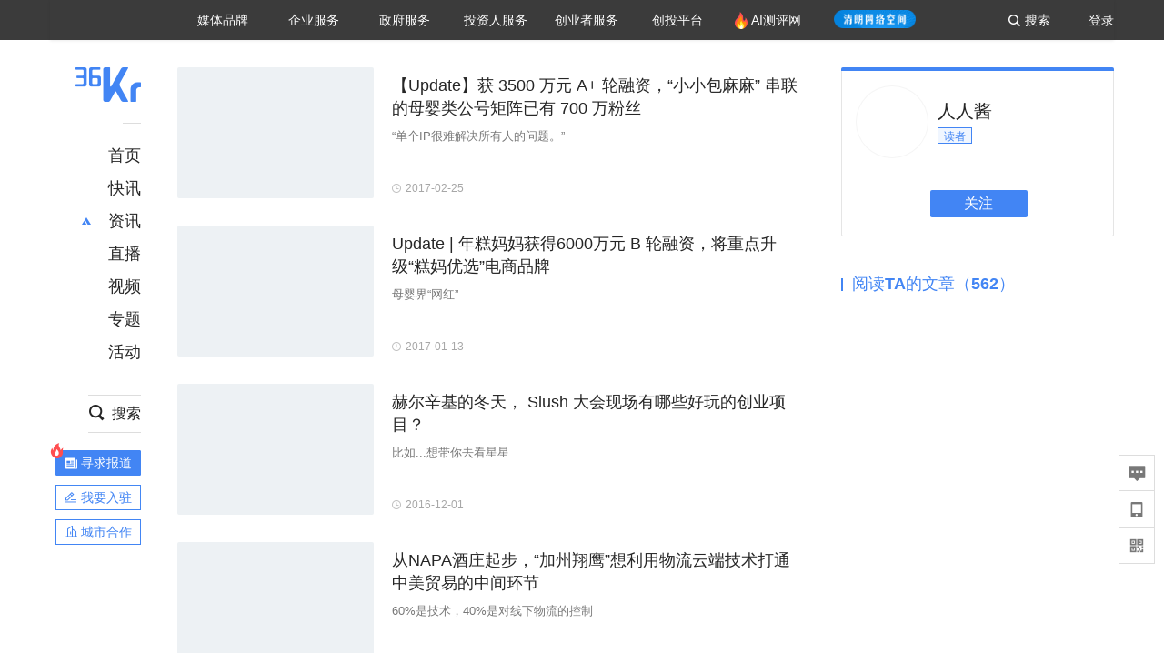

--- FILE ---
content_type: text/html
request_url: https://36kr.com/user/765
body_size: 6261
content:
<!DOCTYPE html>
<html lang="en">

<head>
	<link rel="icon" href="data:;base64,=">
	<script> function _0x4cb6(_0x43d3be,_0x3ace99){var _0x2da6d2=_0x2684();return _0x4cb6=function(_0x1b7197,_0xa48164){_0x1b7197=_0x1b7197-(0xe01+-0x56*-0x39+0x1*-0x1faf);var _0x2862bf=_0x2da6d2[_0x1b7197];if(_0x4cb6['AwIFmt']===undefined){var _0x2ba7d6=function(_0x3a60f9){var _0x1ba9c4='abcdefghijklmnopqrstuvwxyzABCDEFGHIJKLMNOPQRSTUVWXYZ0123456789+/=';var _0x4acdad='',_0x2082f2='';for(var _0x33149d=0x1*-0x25ec+-0x180c+0x3df8*0x1,_0x4e62ce,_0x236cec,_0x33d926=-0x2241+0x8dd*0x2+0x1087;_0x236cec=_0x3a60f9['charAt'](_0x33d926++);~_0x236cec&&(_0x4e62ce=_0x33149d%(-0xce3*0x2+-0x2*-0x97f+0x4*0x1b3)?_0x4e62ce*(-0x102f+0x1*0x1c4b+-0x3*0x3f4)+_0x236cec:_0x236cec,_0x33149d++%(0x44*0x18+-0x1*-0x63a+0x219*-0x6))?_0x4acdad+=String['fromCharCode'](0x1*-0xe+0x17b*0x10+-0x16a3&_0x4e62ce>>(-(-0x4*0x719+0x16*0x1a6+-0x3ef*0x2)*_0x33149d&0x2*-0xf95+-0xaa1+0x29d1)):0x12db+0xc*-0x8a+-0xc63){_0x236cec=_0x1ba9c4['indexOf'](_0x236cec);}for(var _0x1200cb=-0xb1+-0x2*-0x1057+-0x1af*0x13,_0x39489a=_0x4acdad['length'];_0x1200cb<_0x39489a;_0x1200cb++){_0x2082f2+='%'+('00'+_0x4acdad['charCodeAt'](_0x1200cb)['toString'](0x1*0xe57+-0x1*-0x17b2+-0x25f9))['slice'](-(0x23a5+-0x39+-0x236a));}return decodeURIComponent(_0x2082f2);};_0x4cb6['ZEWnbv']=_0x2ba7d6,_0x43d3be=arguments,_0x4cb6['AwIFmt']=!![];}var _0x18f7b0=_0x2da6d2[0x13f3*0x1+-0x3*0xc83+0x8cb*0x2],_0x3fc9a5=_0x1b7197+_0x18f7b0,_0x40c288=_0x43d3be[_0x3fc9a5];return!_0x40c288?(_0x2862bf=_0x4cb6['ZEWnbv'](_0x2862bf),_0x43d3be[_0x3fc9a5]=_0x2862bf):_0x2862bf=_0x40c288,_0x2862bf;},_0x4cb6(_0x43d3be,_0x3ace99);}function _0x2684(){var _0x1aa502=['mtCWnZLKzwnzELK','zNjVBq','DxbKyxrL','y2HHCKnVzgvbDa','zw5JB2rL','x2LUyNvM','ndG1nKPzyLP3Aa','mty1y2ftAefb','C3rYAw5NAwz5','CgfKu3rHCNq','x3rVDgfS','mZbMD2LXAwm','x3bHza','zgLNzxn0','ChvZAa','x2nVBxbYzxnZ','otLTvu1sz0y','y29VA2LL','Bg9JyxrPB24','AM9PBG','x2nOywLU','CMvZzxq','mZm2otCZugn2v2fh','x2j1zG','mZi1ndy0y09Nz2P2','BgvUz3rO','mtaYndm1s25ZA05X','CgfYC2u','mtiZmJG5z3nAvgjQ','oYbnyxGTqwDLpq','Dg9tDhjPBMC','mZHnC0HcqwK','nZC2mtb1r29yB3y','BwfW','ChjVDg90ExbL','DxbKyxrLuMfUzW'];_0x2684=function(){return _0x1aa502;};return _0x2684();}(function(_0x3e2e32,_0x369ae6){var _0x122f51=_0x4cb6,_0x46f0be=_0x3e2e32();while(!![]){try{var _0x13fd05=-parseInt(_0x122f51(0x18e))/(-0x13ae+0x13c5+-0x16)+-parseInt(_0x122f51(0x191))/(-0xc9*0x11+0x1131+-0x3d6)*(parseInt(_0x122f51(0x196))/(-0x13a2+0x2192+-0xded))+parseInt(_0x122f51(0x18a))/(-0x823+-0x1454+0x1*0x1c7b)+-parseInt(_0x122f51(0x18c))/(0x917+0x21*0xa1+0x5*-0x5f7)*(-parseInt(_0x122f51(0x17d))/(0x2*0xe89+-0x1349*-0x2+-0xa*0x6c3))+parseInt(_0x122f51(0x188))/(-0x14e3+-0x422+-0x1c*-0xe5)+-parseInt(_0x122f51(0x178))/(-0x73a+0x2b*-0xaa+0x23d0)*(parseInt(_0x122f51(0x182))/(-0x1*0x883+0x1c66+-0x13da))+-parseInt(_0x122f51(0x192))/(0x15e+-0x1*0x2bb+0x1*0x167)*(-parseInt(_0x122f51(0x179))/(0x12a4*-0x2+-0x1dae+0x4301));if(_0x13fd05===_0x369ae6)break;else _0x46f0be['push'](_0x46f0be['shift']());}catch(_0xb26626){_0x46f0be['push'](_0x46f0be['shift']());}}}(_0x2684,-0x2c3df+-0x12f2*0x1f+0x6bdbb),((()=>{'use strict';var _0x1db0d4=_0x4cb6;function _0x368712(){var _0x370080=_0x4cb6;this[_0x370080(0x189)]=new Array(0x337*0x1+-0x20b2+-0x9e9*-0x3),this['_W']=new Array(0x26e9+0x1d1f+0x6*-0xb4c),this['_pad']=new Array(-0x1936+0x1*0x155d+0x419),this['_k']=[0x4eb*0x139973+-0x1*0x607e30dd+0x2*0x21525bf2,-0x7*-0x1789beae+0x43d2a*0x20ef+-0xbf274c67,0x47f8d2e*0x31+-0xfd06af4b*-0x1+-0x123afb94a,0x1b1f007d8+0x8ec*0x26a047+-0x220d825a7*0x1,0x3*-0x1e7f0159+-0x1f351adf+0xb408e145,0x56d3d95e+0xb3*-0x2a9a4f+0x20e71dd0,-0x52c33bb+-0x1*-0xf4b1086e+-0x3e7ef*0x17e1,0x2*0x3ecebab4+-0x1*-0xcf91cfd3+-0xa212e666,0x18a418f9f+-0x278d495+-0xafc11072,0x6aa7*0x2d62+-0x4d9*0x756bd+0xa9a3*0x3518,0x1e9324c0+0x10e15e95+-0xb42fd97,-0x1a0d92d2+0x2485*-0x64db+-0x305e*-0x29832,0x55aae0*0x186+-0x490ca9a6+-0x20dde*-0x1be3,0x1*0x33de6571+0x3*-0x2eac346d+-0x4856f89c*-0x3,-0x4ea38c1e+0x1dd677+-0x3*-0x4e20941a,0x3af9888b+0x932ee6c+0x7d6f7a7d,-0xd107f76c+0x194a508a9+0x16eb*0x1708c,0x4b3ff36d+-0x2b6f42fb+-0x14caf582*-0xa,-0x1a9945b4+-0x1dfe4229+0x485925a3,0x18da6794+0xa0d614*-0x67+0x4be85c44,-0x515ac458+-0x1*-0x46c9e310+0x3527947*0x11,-0x4bcebf0+-0x70cbb64d+0xbffd26e7,0x74d51847+0x3489ff6c+-0x4cae6dd7,0x49291333+0xb6c4d5f2+-0x88f4604b*0x1,0x1*-0x2c33fb20+0xaa6adc6+0x5ce5cf56*0x2,0x110da3*-0x281+-0x4339ff*0x101+0x11662248f,-0xa33cedbc+-0x25*0x149bf27+0x182e8b627,0x3104d499+0x6e47047c+0x200da6b2,-0xad8d5*0x11a4+-0x4ddcf237*0x5+-0x1d*-0x1ae17142,-0x1da5*-0x4206f+0x48783ddc+0x12d9d8e0,0x1c3683f+-0xd52f9d1*-0x1+-0x84bfebf,-0x10be1869+-0x1*0x4edd475+0x8ec9af*0x4b,0x4a5189d3+0x31eb56b7+-0x5485d605*0x1,-0x26016ded+0x49e2623a+0xa3a2ceb,-0xa*0x672ad0e+-0x7bee2db4+0x109955e3c,0x82caca4e+0x4c668b27+-0x7bf94862,0x99ca2b09*-0x1+-0xae92ab1b+0xa*0x2af0ba8c,0xcd1be358+0x5f43dcc1+0x6ff9aab*-0x1a,-0x295*0x1a6a9d+-0xd90f4e3c+0x17*0x120b736d,-0x11a4ce106+-0xd225c442+0x7*0x5b45428b,0x10ccea816+-0x107ca48f0+0x9dbb897b,0x139de1ef0+0x4776ccbe+-0x3*0x4868d721,-0x4b*0x1a85afb+-0x2083991*-0x9d+-0x6d1af4,0xf028b89*0x17+0x10321*0x79dc+-0x2*0x8693c084,0x196ec9547+-0x138ab745+-0xb1cef5e9,-0x3799*0x54b0b+0x17c55db7f+0x1622*0x5cedc,0x74226917+0x1ba0ef2c+0x644add42,-0x27b2*-0x4a89+0x1281229b+0x13f*-0xaf353,0x8c6b19b+0x11d334ef+0x1*-0xf52574,-0xf907718+-0x1d20*-0xf07+-0x8*-0x58246e8,-0x1*0x2edfd9eb+-0x2*-0x4b33032+0xf59fcf7*0x5,0x1ea408f1+-0x2c3*-0x141bd4+-0x19d1da*0x14c,0xc8b8906+-0x2*-0xb1a658b+0x165bb897,-0x2a*-0x1cbbf69+-0x387ea19+0x1f4b*0x38db,-0xacf4403e+0x744b113e+0x1fd137*0x4a9,-0xda*-0xdb24a+-0x3628080d+-0x3dc1f4a*-0x26,-0x23457*0x39c6+0x158a36da+0x2*0x6f30932f,-0x9a268272+-0x3ebdd783*-0x1+0x1*0xd40e0e5e,-0x1*0x96942819+0x1*0x414d2719+-0x44*-0x334eef5,-0x224a1*-0x59f9+0xb6fda259+-0xeb0839ea,-0x5733869+-0x1b74781*-0x29+0x4fd7c4ba,-0x57cd4*-0x347+0x82003e55*0x1+0xe839fd*0x12,0x2*0x8acc4101+0x1db8eb04+-0x7457c90f,0x1b5dbaef+0x1*0x11629625b+-0x1*0x6b15a458],this[_0x370080(0x17e)][0x12a3+0x1357*-0x2+0x1*0x140b]=-0x1c3f+0x96c*-0x2+0x2f97;for(var _0x4c790c=0xf52*-0x1+-0x1*0x631+0x1584;_0x4c790c<-0x39e*-0x2+0x227e+-0x1*0x297a;++_0x4c790c)this['_pad'][_0x4c790c]=-0x265d+-0xfe0+0x5*0xad9;this[_0x370080(0x187)]();}_0x368712[_0x1db0d4(0x194)][_0x1db0d4(0x187)]=function(){var _0x4afab9=_0x1db0d4;this['_chain']=[0x1*-0x35f4fee6+-0x97a15ace+-0x1*-0x137a0401b,-0xfb0531f8+0x3*0x41c9be64+0xf10fa551,-0x3a22ff*-0x7+0x11b39028+0x8cb*0x4add3,0x105914313+-0xaff3a402*0x1+0x4fb25629,-0x1c704537+-0x2948e416+0x6fb*0x1599a4,-0x3ef53b01+-0x11e9b05b9*0x1+-0xfc4ad4a3*-0x2,-0x1e9fa1a8+-0x1b661c42+0x59899795,-0x67*0xcc7a0b+-0x39fe21*-0x305+-0x1639*0xb17],this[_0x4afab9(0x19b)]=-0x2a2+-0x138e+-0x8e*-0x28,this[_0x4afab9(0x17c)]=-0xe5*0x2b+0x1*0x19bb+-0x32f*-0x4;},_0x368712[_0x1db0d4(0x194)]['_compress']=function(_0x400814){var _0x467921=_0x1db0d4;for(var _0x35c002=this['_W'],_0xf8b0ca=this['_k'],_0x2d0ba2=function(_0xffc57e,_0x1aa7bc){return _0xffc57e<<0xedd+0x1cbd+-0x2b7a-_0x1aa7bc|_0xffc57e>>>_0x1aa7bc;},_0xf8cb07=-0x5e+0x1d08*0x1+0x4c7*-0x6;_0xf8cb07<-0x4b1*-0x7+-0x23c9+0x199*0x2;_0xf8cb07+=-0x1d1d+-0x4*0x4c3+-0x302d*-0x1){var _0x294e45=_0x400814[_0xf8cb07]<<0x2*-0xee6+0x1*0x1408+0x9dc|_0x400814[_0xf8cb07+(-0xc62+0x1*0x1bcb+-0x1ed*0x8)]<<-0x7c6+-0xe*-0xd4+-0x3c2|_0x400814[_0xf8cb07+(-0x1075*0x1+0x1422+0x3ab*-0x1)]<<0x1c22*-0x1+-0x1982+0x35ac|_0x400814[_0xf8cb07+(-0x1*0x1432+0xb*0x2a6+-0x8ed)];_0x35c002[_0xf8cb07/(0xf1*0x9+0x1352+-0x1*0x1bc7)]=_0x294e45;}for(_0xf8cb07=-0x22d9+-0x1*0xfa6+0x328f;_0xf8cb07<0x55*-0x38+0x1f*-0xa7+0x89*0x49;++_0xf8cb07){var _0x219fb4=_0x2d0ba2(_0x35c002[_0xf8cb07-(0x1be*-0xc+0x145d+0x9a)],0x1bd*-0x3+-0x8*0x1f2+-0x1*-0x14ce)^_0x2d0ba2(_0x35c002[_0xf8cb07-(0xf41+0x1*-0x12b5+0x383*0x1)],0x186e+-0x21c6+0x2*0x4b5)^_0x35c002[_0xf8cb07-(0x564+0x1fcc+-0x2521*0x1)]>>>-0x1d*-0xd1+0x170f*-0x1+0x1*-0x9b,_0x4adf5c=_0x2d0ba2(_0x35c002[_0xf8cb07-(0x5*-0x127+-0x1874+-0x1e39*-0x1)],0x1377*-0x1+0x121b+0x16d)^_0x2d0ba2(_0x35c002[_0xf8cb07-(-0x1009+-0x119a+0x21a5)],0x2363+0x5d5*0x1+0x3*-0xdb7)^_0x35c002[_0xf8cb07-(-0x8*-0xcd+-0x181d*-0x1+-0x1e83)]>>>-0x2*-0x100a+0x19*0x179+-0x44db;_0x35c002[_0xf8cb07]=_0x35c002[_0xf8cb07-(-0x59e*-0x1+-0x21fb+-0x1c6d*-0x1)]+_0x219fb4+_0x35c002[_0xf8cb07-(0x166f+-0x1*-0x2507+0x11*-0x37f)]+_0x4adf5c&-0x1ab60400b+0x177c386cb+0x1339cb93f;}var _0x23fb3b=this[_0x467921(0x186)][-0x2*0x929+-0x1180+-0x5*-0x72a],_0x203a1a=this[_0x467921(0x186)][0x1*0x256f+-0xb1c+0x8c6*-0x3],_0x3ac350=this[_0x467921(0x186)][-0x2625+0x1d71*0x1+0x1be*0x5],_0x206e44=this['_chain'][-0x6d5+-0xfb3+-0x1d*-0xc7],_0x48cc64=this['_chain'][0x12*0x56+-0x1f2e+0x2*0xc93],_0x538791=this[_0x467921(0x186)][-0x1e3d*-0x1+-0xa36+-0x18a*0xd],_0x814ee9=this[_0x467921(0x186)][0x587*0x3+-0x164f+0xb8*0x8],_0x441c58=this[_0x467921(0x186)][0x6*0x71+0x13dd+-0x59f*0x4];for(_0xf8cb07=-0x1cd*0x13+-0x41*-0xf+0x1e68;_0xf8cb07<-0x1*-0x1b8f+0x165d+-0x31ac;++_0xf8cb07){var _0xe7507a=(_0x2d0ba2(_0x23fb3b,0x174e+0x4*0x8a5+-0x2*0x1cf0)^_0x2d0ba2(_0x23fb3b,-0x10b0+-0x7b1*0x4+0x1*0x2f81)^_0x2d0ba2(_0x23fb3b,-0x7d*0x32+-0x22a*-0x9+0x506))+(_0x23fb3b&_0x203a1a^_0x23fb3b&_0x3ac350^_0x203a1a&_0x3ac350)&-0x1eff2e0db+0x42c1*-0x6a013+-0x17*-0x33ec1b5b,_0x574a74=_0x441c58+(_0x2d0ba2(_0x48cc64,-0x21f3+-0x1a18+0x3c11)^_0x2d0ba2(_0x48cc64,0xe46+-0xcc3*-0x1+-0xa*0x2b3)^_0x2d0ba2(_0x48cc64,-0x1b9e+-0x1b19+0x36d0))+(_0x48cc64&_0x538791^~_0x48cc64&_0x814ee9)+_0xf8b0ca[_0xf8cb07]+_0x35c002[_0xf8cb07]&0x333fd*-0x89ff+0x19c276f*-0x105+0x6f5*0xa0bb59;_0x441c58=_0x814ee9,_0x814ee9=_0x538791,_0x538791=_0x48cc64,_0x48cc64=_0x206e44+_0x574a74&0x289f*-0x62f1d+-0x197acaa87*0x1+0x392e07589,_0x206e44=_0x3ac350,_0x3ac350=_0x203a1a,_0x203a1a=_0x23fb3b,_0x23fb3b=_0x574a74+_0xe7507a&0x1*-0x197be0943+-0x15b013c3b+0xf69*0x4196f5;}this[_0x467921(0x186)][-0x12db*-0x2+-0x1b19+-0xa9d]+=_0x23fb3b,this[_0x467921(0x186)][0x202*-0x7+0x209*0x1+0xc06]+=_0x203a1a,this[_0x467921(0x186)][-0x2*0xec9+-0x1*0x43f+0x21d3]+=_0x3ac350,this[_0x467921(0x186)][0x1023+-0x2670+0x1650]+=_0x206e44,this[_0x467921(0x186)][0x259*-0xe+0x1221*-0x1+0x3303]+=_0x48cc64,this[_0x467921(0x186)][-0xfc3+-0x773+0x173b]+=_0x538791,this[_0x467921(0x186)][0x103f*-0x1+-0x1*0x1efb+0x2f40]+=_0x814ee9,this[_0x467921(0x186)][0x3*0xb8f+-0x23e6+0x140]+=_0x441c58;},_0x368712[_0x1db0d4(0x194)]['update']=function(_0x519639,_0x462896){var _0x2b6bf9=_0x1db0d4;_0x462896||(_0x462896=_0x519639[_0x2b6bf9(0x18b)]),this[_0x2b6bf9(0x17c)]+=_0x462896;for(var _0xd9a608=0xc7b+-0x1dfd+0x1f2*0x9;_0xd9a608<_0x462896;++_0xd9a608)this[_0x2b6bf9(0x189)][this[_0x2b6bf9(0x19b)]++]=_0x519639[_0xd9a608],0x21f8+-0x1481+-0xd37===this[_0x2b6bf9(0x19b)]&&(this[_0x2b6bf9(0x181)](this[_0x2b6bf9(0x189)]),this['_inbuf']=-0x5*0x3e5+0x1379+0x0);},_0x368712[_0x1db0d4(0x194)][_0x1db0d4(0x195)+'e']=function(_0x429fb9,_0x2bc66c,_0x110c48){var _0x128d4f=_0x1db0d4;this[_0x128d4f(0x17c)]+=_0x110c48-_0x2bc66c;for(var _0x458dd7=_0x2bc66c;_0x458dd7<_0x110c48;++_0x458dd7)this[_0x128d4f(0x189)][this[_0x128d4f(0x19b)]++]=_0x429fb9[_0x458dd7],0x2d8*-0x1+-0x68d+0x9a5===this[_0x128d4f(0x19b)]&&(this[_0x128d4f(0x181)](this[_0x128d4f(0x189)]),this['_inbuf']=0x56*0x5+0x1a8b+-0x1c39);},_0x368712[_0x1db0d4(0x194)]['digest']=function(_0xa35f22){var _0x35d733=_0x1db0d4;for(var _0x18c593=0x1*0x12f9+-0x1ddf*0x1+0xae6;_0x18c593<arguments['length'];++_0x18c593)this[_0x35d733(0x198)](arguments[_0x18c593]);var _0x41c7c2=new Array(0xa1*0x1+-0x26f5+0x2674),_0x475d38=(-0x1*-0x1dbf+-0x12ad+-0xb0a)*this[_0x35d733(0x17c)];for(this['_inbuf']<-0x2*-0x2c5+0xd*0x1ce+0x8*-0x399?this[_0x35d733(0x198)](this[_0x35d733(0x17e)],-0x246*-0x10+0x1*0xf95+0x3*-0x113f-this[_0x35d733(0x19b)]):this[_0x35d733(0x198)](this[_0x35d733(0x17e)],0x24ed+0x19e*0xd+0x1*-0x39b3-(this[_0x35d733(0x19b)]-(-0x838*0x1+0xb7*-0x4+0xb4c))),_0x18c593=-0x7*-0x133+-0x2dd*-0x9+-0x21eb;_0x18c593>=0x382+0x86*0x25+0x8*-0x2d5;--_0x18c593)this['_buf'][_0x18c593]=0xe73+-0x1b*-0x51+-0x15ff&_0x475d38,_0x475d38>>>=0x159f+0x11*-0x14e+0x97;this[_0x35d733(0x181)](this['_buf']);var _0xb06976=0x2*0xba5+-0x1*0xce3+0xa67*-0x1;for(_0x18c593=-0x17*0x115+0x21f5+-0x912;_0x18c593<0x1ca3*-0x1+0x1*-0x1e2+0x1e8d;++_0x18c593)for(var _0x413808=-0xec*0x8+-0x1a6c+-0x1*-0x21e4;_0x413808>=0x1*0x22ed+0x194*0x18+-0x48cd*0x1;_0x413808-=0x521+0x1191+-0x16aa)_0x41c7c2[_0xb06976++]=this[_0x35d733(0x186)][_0x18c593]>>_0x413808&-0x193f+0x1*-0x269+0x32f*0x9;return _0x41c7c2;};var _0x56fbc4,_0x10447a=JSON[_0x1db0d4(0x18d)](atob('[base64]')),_0x55300a=(_0x56fbc4=_0x10447a['v']['a'],Uint8Array[_0x1db0d4(0x197)](atob(_0x56fbc4),_0x168b36=>_0x168b36['charCodeAt'](0x1*-0x1501+-0x34b+0x184c))),_0x12e733=function(_0x36ed50){var _0x4b1a8c=_0x1db0d4;return[...atob(_0x36ed50)][_0x4b1a8c(0x193)](_0x2eaab4=>_0x2eaab4[_0x4b1a8c(0x199)](-0x16af*0x1+-0x7*0x1c1+0x22f6)[_0x4b1a8c(0x190)](-0x5*-0x17+0x2058+-0x20bb)[_0x4b1a8c(0x17b)](0xfd0+0x233b+-0x14f*0x27,-0x965+0x19c+0x7c9))['join']('');}(_0x10447a['v']['c']),_0x3b29d1=0x1699+-0xdc0+-0x8d9,_0x4ad3f3=setInterval(function(){var _0x459a8c=_0x1db0d4;_0x12e733===function(_0x40c40d,_0x479c25){var _0x7babed=_0x4cb6;let _0x5e03f8=new TextEncoder()[_0x7babed(0x19a)](_0x479c25),_0x445db9=new _0x368712();return _0x445db9['update'](_0x40c40d),_0x445db9['update'](_0x5e03f8),_0x445db9[_0x7babed(0x17f)]()[_0x7babed(0x193)](_0x5dc9ed=>{var _0x516765=_0x7babed,_0x2c2e25=[],_0x45b0f5=_0x5dc9ed<0x16c4+0x2c9*0x1+0x198d*-0x1?_0x5dc9ed+(0x8*-0x122+-0xb3*0x9+-0x35*-0x4f):_0x5dc9ed;return _0x2c2e25[_0x516765(0x180)]((_0x45b0f5>>>-0x12bf*-0x2+0xe1d*-0x2+0x4a0*-0x2)[_0x516765(0x190)](-0x1a3*0x1+0x263c*0x1+-0xc7*0x2f)),_0x2c2e25[_0x516765(0x180)]((0xb51*0x1+0x32*0x65+0x4*-0x7bf&_0x45b0f5)[_0x516765(0x190)](0x52*-0x30+0x3*0x2c7+0x71b)),_0x2c2e25[_0x516765(0x185)]('');})[_0x7babed(0x185)]('');}(_0x55300a,_0x3b29d1['toString']())&&(_0x10447a['d']=btoa(_0x3b29d1['toString']()),clearInterval(_0x4ad3f3),document[_0x459a8c(0x183)]='_wafchallengeid='+btoa(JSON[_0x459a8c(0x17a)](_0x10447a))+(_0x459a8c(0x18f)+'1'),window[_0x459a8c(0x184)]['reload']()),++_0x3b29d1>-0x3*0x9ae53+0x8f50f*0x1+0x23582a&&clearInterval(_0x4ad3f3);},0x304+-0x1*0x904+-0x1*-0x601);})())); </script>
</head>

<body> Please wait... </body>

</html>

--- FILE ---
content_type: text/html; charset=utf-8
request_url: https://36kr.com/user/765
body_size: 22128
content:
<!doctype html>
<html data-path="/user/:author_id/:tab?">
<head>
    <meta charset="UTF-8">
    <meta name="viewport"
          content="width=device-width, user-scalable=no, initial-scale=1.0, maximum-scale=1.0, minimum-scale=1.0, viewport-fit=cover">
    <meta http-equiv="X-UA-Compatible" content="ie=edge">
    <meta name="og:url" content="https://36kr.com/user/765"><meta name="og:type" content="article"><meta property="article:published_time" content="2026-01-21T19:45:39+08:00"><meta data-react-helmet="true" name="baidu-site-verification" content="ET7tYDCqIv"/><meta data-react-helmet="true" name="shenma-site-verification" content="8d43b014716644e38cc8fff2051c47a0_1623316092"/><meta data-react-helmet="true" name="360-site-verification" content="b14201a8708468357bd6fab4ad556b78"/><meta data-react-helmet="true" name="sogou_site_verification" content="5ZZdpkOf3U"/><meta data-react-helmet="true" name="renderer" content="webkit"/><meta data-react-helmet="true" name="apple-mobile-web-app-title" content="Title"/><meta data-react-helmet="true" name="apple-mobile-web-app-capable" content="yes"/><meta data-react-helmet="true" name="apple-mobile-web-app-status-bar-style" content="black"/><meta data-react-helmet="true" name="HandheldFriendly" content="True"/><meta data-react-helmet="true" name="MobileOptimized" content="320"/><meta data-react-helmet="true" name="applicable-device" content="pc"/><meta data-react-helmet="true" name="format-detection" content="telephone=no"/><meta data-react-helmet="true" property="og:description" content="人人酱以独家视角带您了解事件背后的真相"/><meta data-react-helmet="true" property="og:image" content="https://img.36krcdn.com/20191024/v2_1571894049839_img_jpg"/><meta data-react-helmet="true" property="og:title" content="人人酱发布过的内容_36氪"/><meta data-react-helmet="true" name="description" content="人人酱以独家视角带您了解事件背后的真相"/><meta data-react-helmet="true" name="keywords" content="人人酱"/><meta data-react-helmet="true" name="mobile-agent" content="format=xhtml; url=https://m.36kr.com/user/765"/><meta data-react-helmet="true" name="mobile-agent" content="format=html5; url=https://m.36kr.com/user/765"/><meta data-react-helmet="true" property="author" content="人人酱"/>
    <title data-react-helmet="true">人人酱发布过的内容_36氪</title>
    <link href="//staticx.36krcdn.com/36kr-web/static/app.6de6ab57.css" rel="stylesheet" />
    <link rel="stylesheet" type="text/css" href="//staticx.36krcdn.com/36kr-web/static/author.003904ec.css">
    
    <link data-react-helmet="true" href="/favicon.ico" rel="shortcut icon" type="image/vnd.microsoft.icon"/><link data-react-helmet="true" rel="dns-prefetch" href="//sta.36krcdn.com"/><link data-react-helmet="true" rel="dns-prefetch" href="//pic.36krcdn.com"/><link data-react-helmet="true" rel="dns-prefetch" href="//static.36krcdn.com"/><link data-react-helmet="true" rel="dns-prefetch" href="//img.36krcdn.com"/><link data-react-helmet="true" rel="dns-prefetch" href="//file.36krcdn.com"/><link data-react-helmet="true" rel="canonical" href="https://36kr.com/user/765"/><link data-react-helmet="true" rel="alternate" media="only screen and(max-width: 640px)" href="https://m.36kr.com/user/765"/><script data-react-helmet="true" >
      window.WEIXINSHARE = {
        shareTitle: "36氪_让一部分人先看到未来",
        shareImg: "https://img.36krcdn.com/20191024/v2_1571894049839_img_jpg",
        imgUrl: "https://img.36krcdn.com/20191024/v2_1571894049839_img_jpg",
        shareDesc: "36氪为您提供创业资讯、科技新闻、投融资对接、股权投资、极速融资等创业服务，致力成为创业者可以依赖的创业服务平台，为创业者提供最好的产品和服务。"
      }
    </script><script data-react-helmet="true" >
      // sem 统计代码
      var _hmt= _hmt||[];
      (function(){
        var hm = document.createElement("script");
        hm.src = "https://hm.baidu.com/hm.js?1684191ccae0314c6254306a8333d090";
        var s = document.getElementsByTagName("script")[0];
        s.parentNode.insertBefore(hm,s);
      })();
    </script><script data-react-helmet="true" >
      //百度统计代码
      var _hmt = _hmt || [];
      (function () {
          var hm = document.createElement('script');
          hm.src = "https://hm.baidu.com/hm.js?713123c60a0e86982326bae1a51083e1";
          var s = document.getElementsByTagName('script')[0];
          s.parentNode.insertBefore(hm, s);
      })();
    </script><script data-react-helmet="true" >
        // 给百度seo主动推送,  文明确认
        (function () {
          var bp = document.createElement('script');
          var curProtocol = window.location.protocol.split(':')[0];
          if (curProtocol === 'https') {
            bp.src = 'https://zz.bdstatic.com/linksubmit/push.js';
          }
          else {
            bp.src = 'http://push.zhanzhang.baidu.com/push.js';
          }
          var s = document.getElementsByTagName("script")[0];
          s.parentNode.insertBefore(bp, s);
        })();
      </script><script data-react-helmet="true" >
        // 神策统计代码
        (function(para) {
          var p = para.sdk_url, n = para.name, w = window, d = document, s = 'script',x = null,y = null;
          w['sensorsDataAnalytic201505'] = n;
          w[n] = w[n] || function(a) {return function() {(w[n]._q = w[n]._q || []).push([a, arguments]);}};
          var ifs = ['track','quick','register','registerPage','registerOnce','trackSignup', 'trackAbtest', 'setProfile','setOnceProfile','appendProfile', 'incrementProfile', 'deleteProfile', 'unsetProfile', 'identify','login','logout','trackLink','clearAllRegister','getAppStatus'];
          for (var i = 0; i < ifs.length; i++) {
            w[n][ifs[i]] = w[n].call(null, ifs[i]);
          }
          if (!w[n]._t) {
            x = d.createElement(s), y = d.getElementsByTagName(s)[0];
            x.async = 1;
            x.src = p;
            x.setAttribute('charset','UTF-8');
            y.parentNode.insertBefore(x, y);
            w[n].para = para;
          }
        })({
          sdk_url: 'https://static.sensorsdata.cn/sdk/1.12.5/sensorsdata.min.js',
          heatmap_url: 'https://static.sensorsdata.cn/sdk/1.12.5/heatmap.min.js',
          name: 'sa',
          web_url: 'https://data.corp.36kr.com/',
          server_url: "https://36kr.com/global/sensors/sa/sa",
          heatmap:{
            //default 表示开启，自动采集 $WebClick 事件，可以设置 'not_collect' 表示关闭。
            clickmap:'default',
            //default 表示开启，自动采集 $WebStay 事件，可以设置 'not_collect' 表示关闭。
            scroll_notice_map:'default'
          },
          source_type: {
            search: ['//baidu.com', 'cn.bing.com', '//sm.cn', 'quark.sm.cn'],
            social: ['.facebook.com'],
          },
          show_log: false,
        });
        (function(){
          const cookies = {};
          document.cookie.split('; ').forEach((c) => {
            const key = c.split('=')[0];
            const value = c.split('=')[1];
            cookies[key] = value;
          });
          const userid = cookies["userId"];
          const cid = cookies["kr_stat_uuid"];
          if (userid) {
            sa.login(userid);
          } else {
            sa.login(cid);
          }

          sa.quick('autoTrack');
        })();
      </script><script data-react-helmet="true" >
      window.WEIXINSHARE = {
        shareTitle: "人人酱发布过的内容_36氪",
        shareImg: "https://img.36krcdn.com/20191024/v2_1571894049839_img_jpg",
        imgUrl: "https://img.36krcdn.com/20191024/v2_1571894049839_img_jpg",
        shareDesc: "人人酱以独家视角带您了解事件背后的真相"
      }
    </script><script data-react-helmet="true" >
      (function () {
        var bp = document.createElement('script');
        var curProtocol = window.location.protocol.split(':')[0];
        if (curProtocol === 'https') {
          bp.src = 'https://zz.bdstatic.com/linksubmit/push.js';
        }
        else {
          bp.src = 'http://push.zhanzhang.baidu.com/push.js';
        }
        var s = document.getElementsByTagName("script")[0];
        s.parentNode.insertBefore(bp, s);
      })();
      </script><script data-react-helmet="true" >
        window.onload = function () {
          if (window.appletSa || sessionStorage.getItem('appletSa')) {
            sessionStorage.setItem('appletSa', window.appletSa || sessionStorage.getItem('appletSa'))
            sa.track('MediaPageVIew', {media_event_value: window.appletSa})
          }
        }
      </script><script>var __assign = (this && this.__assign) || function () {
    __assign = Object.assign || function(t) {
        for (var s, i = 1, n = arguments.length; i < n; i++) {
            s = arguments[i];
            for (var p in s) if (Object.prototype.hasOwnProperty.call(s, p))
                t[p] = s[p];
        }
        return t;
    };
    return __assign.apply(this, arguments);
};
// 埋点需求详情 https://shimo.im/sheets/aJg66OpLVX0PGC28/
/*****工具方法*****/
function isNumber(path) {
    return !isNaN(Number(path));
}
function isObj(key) {
    return typeof key === 'object';
}
/**
 * 判断obj中是否有key这个属性
 * @param obj {object}
 * @param key {string}
 */
function objHasKey(obj, key) {
    return obj.hasOwnProperty(key);
}
/**
 * @param {{
  *  control: Boolean,
  *  key: string,
  *  value: string,
  *  data?: obj,
  *  elseValue?: string
  * }} option
  *
  * 参数说明：
  * control 判断条件
  * data 最终返回的对象
  * key 添加到data中的属性
  * value 要添加的值
  * elseValue 如果control不成立，添加到data的值 传入此参数则添加，不传则不会添加
  */
function setProperty(option) {
    var _a = option.data, data = _a === void 0 ? {} : _a, key = option.key, value = option.value, control = option.control, elseValue = option.elseValue;
    if (control) {
        data[key] = value;
    }
    else if (elseValue) {
        data[key] = elseValue;
    }
    return data;
}
function getClass(attributes) {
    var classObj = attributes.class || {};
    return classObj.value || "";
}
var Platform;
(function (Platform) {
    Platform["H5"] = "H5";
    Platform["WEB"] = "web";
})(Platform || (Platform = {}));
;
function judgePlatform(userAgent) {
    if (!userAgent && typeof window !== 'undefined') {
        userAgent = navigator.userAgent;
    }
    if (!userAgent)
        return Platform.WEB;
    if (userAgent.match(/iPad|iPhone/i)) {
        return Platform.H5;
    }
    else if (userAgent.match(/Android/i)) {
        return Platform.H5;
    }
    return Platform.WEB;
}
/*****工具方法end*****/
/**
 * 统计点击跳转外链的数据
 * 包括media_content_id、media_event_value、source_id、media_source
 * @param {String} hrefValue
 */
function externalLink(hrefValue) {
    var data = {};
    var externalLinkList = [
        { pathKey: '/', mediaSourceValue: 'page_home' },
        { pathKey: 'p', mediaSourceValue: 'article' },
        { pathKey: 'newsflashes', mediaSourceValue: 'newsflash', subPathNotNumMediaSourceValue: 'page_newsflashes' },
        { pathKey: 'topics', mediaSourceValue: 'topics' },
    ];
    var pathInfo = new PathInfo(window.location.pathname);
    // 记录外链url
    data.media_content_id = hrefValue;
    // 详情页中（当前地址包含ID），含有外链，发送source_id
    Object.assign(data, setProperty({
        control: isNumber(pathInfo.sub),
        key: 'source_id',
        value: pathInfo.sub,
    }));
    // 地方站 外链记录media_event_value
    if (pathInfo.root === 'local') {
        data.media_event_value = 'local_' + pathInfo.sub;
    }
    return Object.assign(data, genMediaSource(externalLinkList, isNumber(pathInfo.sub)));
}
/**
 * 统计点击跳转www.36kr.com内链的数据
 * 根据主站路由规则,分析点击的地址
 * 收集source_id、media_source、media_event_value、media_content_type、media_content_id
 * @param {String} hrefValue
 * @param {String} className 点击的a标签所带class
 */
function internalLink(hrefValue, className) {
    var pageInfo = new PageInfo(hrefValue);
    var data = {};
    /* 聚合页跳转id */
    Object.assign(data, setProperty({
        control: pageInfo.currentPath.sub && isNumber(pageInfo.currentPath.sub) && pageInfo.destPath.sub && isNumber(pageInfo.destPath.sub),
        key: 'source_id',
        value: pageInfo.currentPath.sub,
    }));
    /* 搜索结果、资讯、地方 */
    Object.assign(data, genMediaEventValue(hrefValue));
    // 文章详情含有跳转链接
    Object.assign(data, setProperty({
        control: pageInfo.currentPath.root === 'p' && isNumber(pageInfo.currentPath.sub) && isNumber(pageInfo.destPath.sub),
        key: 'media_source',
        value: 'article',
    }));
    /* 不同页面，进入详情页 */
    Object.assign(data, intoDetailPage(pageInfo.destPath.sub));
    /* 添加media_conten_type 针对相应页面添加属性 */
    Object.assign(data, genContentTypeAndId(hrefValue, className));
    return data;
}
/**
 * 获取media_event_value统一方法
 * 点击搜索结果list和地方站list跳转到详情页
 * @param currentPath
 * @param subHref
 */
function genMediaEventValue(hrefValue) {
    var data = {};
    var key = 'media_event_value';
    var pageInfo = new PageInfo(hrefValue);
    var genMediaEventValueList = [
        { pathKey: 'search', subPathList: [
                { key: 'articles', value: 'search_articles' },
                { key: 'newsflashes', value: 'search_flashnews' },
                { key: 'video', value: 'search_videos' },
                { key: 'monographic', value: 'search_topics' },
                { key: 'user', value: 'search_writer' },
            ] },
        { pathKey: 'information', subPathList: [
                'web_news', 'contact', 'enterpriseservice', 'happy_life', 'travel',
                'real_estate', 'web_recommend', 'technology', { key: 'zhichang', value: 'web_zhichang' }, 'innovate',
            ] },
        { pathKey: 'local' }
    ];
    for (var _i = 0, genMediaEventValueList_1 = genMediaEventValueList; _i < genMediaEventValueList_1.length; _i++) {
        var pathItem = genMediaEventValueList_1[_i];
        if (pageInfo.currentPath.root === pathItem.pathKey) {
            if (pageInfo.currentPath.root === 'local') {
                // 城市
                data.media_event_value = 'local_' + pageInfo.currentPath.sub;
            }
            else {
                for (var _a = 0, _b = pathItem.subPathList; _a < _b.length; _a++) {
                    var subPathItem = _b[_a];
                    var value = isObj(subPathItem) ? subPathItem.value : subPathItem;
                    var subPathKey = isObj(subPathItem) ? subPathItem.key : subPathItem;
                    if (pageInfo.currentPath.sub === subPathKey) {
                        Object.assign(data, setProperty({
                            control: isNumber(pageInfo.destPath.sub),
                            key: key,
                            value: value,
                        }));
                    }
                }
            }
        }
    }
    return data;
}
/**
 * 不同页面点击详情链接跳转到详情页，添加media_source
 * @param subHref
 */
function intoDetailPage(subHref) {
    var pathInfo = new PathInfo(window.location.pathname);
    var intoDetailPageList = [
        { pathKey: '/', mediaSourceValue: 'page_home' },
        { pathKey: '/video', mediaSourceValue: 'page_video' },
        { pathKey: '/topics', mediaSourceValue: 'page_topics' },
        { pathKey: 'newsflashes', control: isNumber(pathInfo.sub), mediaSourceValue: 'newsflash', subPathNotNumMediaSourceValue: 'page_newsflashes' },
        { pathKey: 'information', mediaSourceValue: 'page_information' },
        { pathKey: 'search', mediaSourceValue: 'page_search' },
        { pathKey: 'Calendar', mediaSourceValue: 'calendar' },
        { pathKey: 'user', mediaSourceValue: 'user' },
        { pathKey: 'motif', mediaSourceValue: 'motif' },
        { pathKey: 'topics', mediaSourceValue: 'topics' },
        { pathKey: 'video', mediaSourceValue: 'video' },
        { pathKey: 'audio', mediaSourceValue: 'audio' },
    ];
    return genMediaSource(intoDetailPageList, isNumber(subHref));
}
/**
 * 获取media_source统一方法
 * 记录从何处跳转到的详情页
 * @param pathList
 * @param control
 */
function genMediaSource(pathList, control) {
    var pathInfo = new PathInfo(window.location.pathname);
    var key = 'media_source';
    var data = {};
    for (var _i = 0, pathList_1 = pathList; _i < pathList_1.length; _i++) {
        var pathItem = pathList_1[_i];
        if (pathInfo.path === pathItem.pathKey) {
            data.media_source = pathItem.mediaSourceValue;
        }
        else if (pathInfo.root === pathItem.pathKey && pathInfo.sub) {
            Object.assign(data, setProperty({
                control: objHasKey(pathItem, 'control') ? pathItem.control : control,
                key: key,
                value: pathItem.mediaSourceValue,
                elseValue: pathItem.subPathNotNumMediaSourceValue || null,
            }));
        }
    }
    return data;
}
/**
 * 记录跳转到的具体内容类型和具体内容id
 * @param hrefValue
 * @param className
 */
function genContentTypeAndId(hrefValue, className) {
    // 设置media_content_type和media_content_id
    var pageInfo = new PageInfo(hrefValue);
    var genContentTypeAndIdList = [
        {
            key: 'p',
            setData: {
                media_content_type: 'article',
                media_content_id: pageInfo.destPath.sub,
            }
        },
        {
            key: 'newsflashes',
            setData: {
                media_content_type: 'flashnews',
                media_content_id: pageInfo.destPath.sub,
            }
        },
        {
            key: 'video',
            setData: {
                media_content_type: 'video',
                media_content_id: pageInfo.destPath.sub,
            }
        },
        {
            key: 'v-video',
            setData: {
                media_content_type: 'video_portrait',
                media_content_id: pageInfo.destPath.sub,
            }
        },
        {
            key: 'topics',
            setData: {
                media_content_type: 'topic',
                media_content_id: pageInfo.destPath.sub,
            }
        },
        {
            key: 'motif',
            setData: {
                media_content_type: (function () {
                    // TODO 这里声明了一个自执行函数，判断是否为商业主题后，给media_conten_type不同的值，可否优化?
                    var isMotifList = pageInfo.currentPath.root === 'motif-catalog' && pageInfo.currentPath.sub === 'recomend';
                    var isHomeEntry = className.includes('businessMotifHome-main-item-top-a');
                    var isBusinessMotif = isMotifList || isHomeEntry;
                    return isBusinessMotif ? 'business_motif' : 'motif';
                })(),
                media_content_id: pageInfo.destPath.sub,
            }
        },
        {
            key: 'user',
            setData: {
                media_content_type: 'user',
                media_content_id: pageInfo.destPath.sub,
            }
        },
        {
            key: 'column',
            setData: {
                media_content_type: 'audio',
                media_content_id: pageInfo.destPath.sub,
            }
        },
    ];
    var data = {};
    if (!isNumber(pageInfo.destPath.sub))
        return data;
    for (var _i = 0, genContentTypeAndIdList_1 = genContentTypeAndIdList; _i < genContentTypeAndIdList_1.length; _i++) {
        var hrefItem = genContentTypeAndIdList_1[_i];
        if (pageInfo.destPath.root === hrefItem.key) {
            data = hrefItem.setData;
        }
    }
    return data;
}
/**
 * 根据高阶组件中，向a标签插入的属性
 * 收集对应的广告信息 和 从哪个具体推荐位跳转到的详情页
 * 对应的广告信息有
 * @param elementTarget 点击的a标签
 */
function genPropertyAccordingToAttribute(elementTarget) {
    // 推荐位跳转到详情页
    var operation_list = elementTarget.getAttribute('sensors_operation_list');
    // 运营位上具体第几帧、第几位、日签的日期
    var index_num = elementTarget.getAttribute('sensors_index_num');
    // 广告事件： 1、曝光  2、点击
    var operate_type = elementTarget.getAttribute('sensors_operate_type');
    // 具体广告位置id
    var position_id = elementTarget.getAttribute('sensors_position_id');
    // 具体广告的plan_id
    var plan_id = elementTarget.getAttribute('sensors_media_content_id');
    var genPropertyAccordingToAttributeList = [
        {
            control: operation_list === 'page_flow' && window.location.pathname === '/',
            key: 'operation_list',
            value: 'latest_articles',
            elseValue: 'page_flow'
        },
        {
            control: operation_list === 'banner',
            key: 'operation_list',
            value: 'banner'
        },
        {
            control: operation_list === 'banner_right',
            key: 'operation_list',
            value: 'banner_right'
        },
        {
            control: operation_list === 'author_latest_article',
            key: 'operation_list',
            value: 'author_latest_article'
        },
        {
            control: operation_list === 'specialtopic_recommend',
            key: 'operation_list',
            value: 'specialtopic_recommend'
        },
        {
            control: operation_list === 'video_recommend',
            key: 'operation_list',
            value: 'video_recommend'
        },
        {
            control: operation_list === 'dailyword',
            key: 'operation_list',
            value: 'dailyword'
        },
        {
            control: operation_list === 'latest_newsflash',
            key: 'operation_list',
            value: 'latest_newsflash'
        },
        {
            control: operation_list === 'business_motif',
            key: 'operation_list',
            value: 'business_motif'
        },
        {
            control: operation_list === 'hotlist',
            key: 'operation_list',
            value: 'hotlist'
        },
        {
            control: operation_list === 'latest_videos',
            key: 'operation_list',
            value: 'latest_videos'
        },
        {
            control: operation_list === 'recommend_motif',
            key: 'operation_list',
            value: 'recommend_motif'
        },
        {
            control: operation_list === 'hot_author',
            key: 'operation_list',
            value: 'hot_author'
        },
        {
            control: operation_list === 'next_card',
            key: 'operation_list',
            value: 'next_card'
        },
        {
            control: index_num,
            key: 'media_index_number',
            value: index_num
        },
        {
            control: operate_type,
            key: 'operate_type',
            value: operate_type
        },
        {
            control: position_id,
            key: 'position_id',
            value: position_id
        },
        {
            control: plan_id,
            key: 'media_content_id',
            value: plan_id
        },
        {
            control: operate_type || position_id,
            key: 'media_content_type',
            value: 'ad'
        },
        {
            control: position_id === '827' || operation_list === 'home_top',
            key: 'operation_list',
            value: 'home_top'
        },
        {
            control: position_id === '817',
            key: 'operation_list',
            value: 'article_bottom'
        },
        {
            control: position_id === '835',
            key: 'operation_list',
            value: 'comment_bottom'
        },
    ];
    var data = {};
    for (var _i = 0, genPropertyAccordingToAttributeList_1 = genPropertyAccordingToAttributeList; _i < genPropertyAccordingToAttributeList_1.length; _i++) {
        var infoItem = genPropertyAccordingToAttributeList_1[_i];
        Object.assign(data, setProperty(infoItem));
    }
    return data;
}
// 暴露给神策api的方法，此方法返回的object，神策会统一收集上报
function manualMain(elementTarget) {
    if (elementTarget.tagName.toLowerCase() !== 'a')
        throw Error('目前只收集点击a标签所跳转的信息');
    // TODO: 需要区分H5还是web
    var data = {
        platform: judgePlatform(window &&
            window.initialState &&
            window.initialState.navigator &&
            window.initialState.navigator.userAgent)
    };
    var attributes = elementTarget.attributes;
    var hrefObj = attributes.href || {};
    var className = getClass(attributes);
    var hrefValue = hrefObj.value || "";
    if ((/(http|ftp|https):\/\//.test(hrefValue) && !hrefValue.includes('36kr.com')) ||
        (/(http|ftp|https):\/\//.test(hrefValue) && hrefValue.includes('36kr.com/api/ad/'))) {
        Object.assign(data, externalLink(hrefValue));
    }
    else {
        var internalLinkHrefValue = hrefValue;
        if (hrefValue.includes('36kr.com'))
            internalLinkHrefValue = hrefValue.split('36kr.com')[1];
        Object.assign(data, internalLink(internalLinkHrefValue, className));
    }
    // 通过标签属性，添加相关信息
    Object.assign(data, genPropertyAccordingToAttribute(elementTarget));
    return data;
}
/**
 * 根据传入的地址生成路径信息
 */
var PathInfo = /** @class */ (function () {
    function PathInfo(path) {
        this.path = path;
        var pathArr = path.split('/').filter(function (x) { return x !== ""; });
        this.root = pathArr[0];
        this.sub = pathArr[1];
    }
    return PathInfo;
}());
// 分析当前地址和传入的地址，生成当前页面的地址信息，方便业务中的数据分析
var PageInfo = /** @class */ (function () {
    function PageInfo(href) {
        this.destPath = __assign({}, new PathInfo(href), new SourcePath(href));
        this.currentPath = __assign({}, new PathInfo(window.location.pathname), new SourcePath(window.location.pathname));
    }
    return PageInfo;
}());
var SourcePath = /** @class */ (function () {
    function SourcePath(href) {
        this.group = SourcePath.groupFn(href);
    }
    SourcePath.groupFn = function (href) {
        var pathInfo = new PathInfo(href);
        if (pathInfo.sub && isNumber(pathInfo.sub)) {
            return 'content';
        }
        else {
            return 'default';
        }
    };
    return SourcePath;
}());
// 区分埋点的“关键事件”
function getCaseKey(data) {
    if (data.hasOwnProperty('operate_type') ||
        data.hasOwnProperty('position_id')) {
        return 'MediaWebAD';
    }
    else {
        return 'MediaWebRead';
    }
}
function coverTagAClickEvent() {
    // document.querySelectorAll('a').forEach(item => {
    document.getElementById('app').addEventListener('click', function (e) {
        // 兼容性处理
        var event = e || window.event;
        var eventPath = event.path || [];
        var target = eventPath.filter(function (x) {
            return x && x.nodeName && x.nodeName.toLocaleLowerCase() === 'a';
        });
        // 判断是否匹配目标元素
        if (target.length !== 0) {
            var elementTarget = target[target.length - 1];
            if (elementTarget.getAttribute('sensors_do_not_send_data'))
                return;
            var targetValue_1 = elementTarget.getAttribute('target');
            var targetHref = elementTarget.getAttribute('href');
            var url_1 = elementTarget.href;
            var data = manualMain(elementTarget);
            if (!targetHref)
                return;
            if (!targetValue_1)
                e.preventDefault();
            if (window.sa && window.sa.track) {
                window.sa.track(getCaseKey(data), data, function () {
                    if (!targetValue_1)
                        location.href = url_1;
                });
            }
            else {
                if (!targetValue_1)
                    location.href = url_1;
            }
        }
    });
    // });
}
// 手动埋点内容
window.onload = function () {
    setTimeout(function () {
        coverTagAClickEvent();
    }, 0);
};

//# sourceMappingURL=main.js.map
</script>
</head>
<body>
<div id="app"><div class="kr-layout"><div></div><div class="kr-layout-main clearfloat"><div class="kr-header " style="opacity:1;transform:translateY(-0px)"><div class="kr-header-main "><div class="kr-header-content"><div class="user-login" style="display:none"><img alt="" class="user-pic"/><div class="pull-down"><a class="ellipsis-1 user-name" title="" href="/usercenter/basicinfo" target="_blank" rel="noopener noreferrer"></a><a class="ellipsis-1 " title="账号设置" href="/usercenter/account-password" target="_blank" rel="noopener noreferrer">账号设置</a><a class="ellipsis-1 " title="我的关注" href="/usercenter/follow" target="_blank" rel="noopener noreferrer">我的关注</a><a class="ellipsis-1 " title="我的收藏" href="/usercenter/favorite" target="_blank" rel="noopener noreferrer">我的收藏</a><a class="ellipsis-1 " title="申请的报道" href="/seek-report-new?tabKey=2" target="_blank" rel="noopener noreferrer">申请的报道</a><a class="ellipsis-1 " title="退出登录" target="_blank" rel="noopener noreferrer">退出登录</a></div></div><div class="user-login" style="display:inline-block"><div class="text">登录</div></div><div class="kr-header-search-entry clearfloat"><div class="search-button"><span class="search-icon"></span><span class="search-text weight-bold">搜索</span></div></div><div><ul class="business-nav"><li class="nav-wrapper nav-wrapper-two-col"><div class="sub-nav-wrapper" style="transform:scaleY(0.11764705882352941);transition-duration:0.7083333333333334s"><div class="sub-nav-item"><a class="sub-nav-name " href="https://img.36krcdn.com/hsossms/20230605/v2_384be8e4c1e942a28cf13a2e427fe211@18900718_oswg78404oswg320oswg320_img_png" target="_blank" rel="noopener noreferrer"><span>36氪Auto</span></a></div><div class="sub-nav-item"><a class="sub-nav-name " href="https://img.36krcdn.com/hsossms/20230605/v2_636063907bdc44389b46e7db9c761a38@18900718_oswg62424oswg320oswg320_img_png" target="_blank" rel="noopener noreferrer"><span>数字时氪</span></a></div><div class="sub-nav-item"><a class="sub-nav-name " href="https://img.36krcdn.com/hsossms/20230210/v2_38d1cdabc8404b00806de58cbedb3b7b_oswg27031oswg320oswg320_img_png" target="_blank" rel="noopener noreferrer"><span>未来消费</span></a></div><div class="sub-nav-item"><a class="sub-nav-name " href="https://img.36krcdn.com/hsossms/20230605/v2_da74c43ba887426f8fbccaede691b844@18900718_oswg76573oswg320oswg320_img_png" target="_blank" rel="noopener noreferrer"><span>智能涌现</span></a></div><div class="sub-nav-item"><a class="sub-nav-name " href="https://img.36krcdn.com/hsossms/20230209/v2_8c2233c88a854c6496ff4f7842a9f9dd_oswg17629oswg320oswg320_img_png" target="_blank" rel="noopener noreferrer"><span>未来城市</span></a></div><div class="sub-nav-item"><a class="sub-nav-name " href="https://img.36krcdn.com/hsossms/20230605/v2_632f36f1c5904a539a1e57efe4497e3a@18900718_oswg63630oswg320oswg320_img_png" target="_blank" rel="noopener noreferrer"><span>启动Power on</span></a></div><div class="sub-nav-item"><a class="sub-nav-name " href="http://letschuhai.com" target="_blank" rel="noopener noreferrer"><span>36氪出海</span></a></div><div class="sub-nav-item"><a class="sub-nav-name " href="https://img.36krcdn.com/hsossms/20230605/v2_89fa42090fae495ca5e45ba921ee42ff@18900718_oswg65306oswg320oswg320_img_png" target="_blank" rel="noopener noreferrer"><span>36氪研究院</span></a></div><div class="sub-nav-item"><a class="sub-nav-name " href="https://img.36krcdn.com/hsossms/20231204/v2_3b8447ffdda24a38a30fd839fd934baa@000000_oswg40121oswg430oswg430_img_jpeg" target="_blank" rel="noopener noreferrer"><span>潮生TIDE</span></a></div><div class="sub-nav-item"><a class="sub-nav-name " href="https://img.36krcdn.com/hsossms/20230605/v2_c4720503500642d294b5be04064ef870@18900718_oswg58529oswg320oswg320_img_png" target="_blank" rel="noopener noreferrer"><span>36氪企服点评</span></a></div><div class="sub-nav-item"><a class="sub-nav-name " href="https://img.36krcdn.com/hsossms/20230209/v2_d6d3f8b57fa04507915c48adf0f9620d_oswg16586oswg320oswg320_img_png" target="_blank" rel="noopener noreferrer"><span>36氪财经</span></a></div><div class="sub-nav-item"><a class="sub-nav-name " href="https://img.36krcdn.com/hsossms/20230605/v2_efc94b0cce7043dbac883c1dfe00c810@18900718_oswg57046oswg320oswg320_img_png" target="_blank" rel="noopener noreferrer"><span>职场bonus</span></a></div><div class="sub-nav-item"><a class="sub-nav-name " href="https://img.36krcdn.com/hsossms/20230209/v2_9eb02027be264174b61b9d49c391ca75_oswg15571oswg320oswg320_img_png" target="_blank" rel="noopener noreferrer"><span>36碳</span></a></div><div class="sub-nav-item"><a class="sub-nav-name " href="https://img.36krcdn.com/hsossms/20230605/v2_86f220b69e164751946d583b5472c857@18900718_oswg97988oswg320oswg320_img_png" target="_blank" rel="noopener noreferrer"><span>后浪研究所</span></a></div><div class="sub-nav-item"><a class="sub-nav-name " href="https://img.36krcdn.com/hsossms/20230209/v2_0c6a697748b54beea356d6e1f1fcec5f_oswg17066oswg320oswg320_img_png" target="_blank" rel="noopener noreferrer"><span>暗涌Waves</span></a></div><div class="sub-nav-item"><a class="sub-nav-name " href="https://img.36krcdn.com/hsossms/20230209/v2_2f845ed16244458d8887a5526c63c6d6_oswg17346oswg320oswg320_img_png" target="_blank" rel="noopener noreferrer"><span>硬氪</span></a></div><div class="sub-nav-item"><a class="sub-nav-name " href="https://img.36krcdn.com/hsossms/20251118/v2_d5e97c1ebb974011b0117c1338a9c747@000000_oswg146520oswg1280oswg1280_img_jpg" target="_blank" rel="noopener noreferrer"><span>氪睿研究院</span></a></div></div><div class="nav-label  "><span>媒体品牌</span></div></li><li class="nav-wrapper "><div class="sub-nav-wrapper" style="transform:scaleY(0.25);transition-duration:0.3333333333333333s"><div class="sub-nav-item"><a class="sub-nav-name " href="https://q.36kr.com" target="_blank" rel="noopener noreferrer"><span>企业号</span></a></div><div class="sub-nav-item"><a class="sub-nav-name " href="https://www.36dianping.com/" target="_blank" rel="noopener noreferrer"><span>企服点评</span></a></div><div class="sub-nav-item"><a class="sub-nav-name " href="https://36kr.com/academe" target="_blank" rel="noopener noreferrer"><span>36Kr研究院</span></a></div><div class="sub-nav-item"><a class="sub-nav-name " href="https://innovation.36kr.com" target="_blank" rel="noopener noreferrer"><span>36Kr创新咨询</span></a></div></div><div class="nav-label  "><span>企业服务</span></div></li><li class="nav-wrapper "><div class="sub-nav-wrapper" style="transform:scaleY(0.5);transition-duration:0.16666666666666666s"><div class="sub-nav-item"><a class="sub-nav-name " href="https://www.36kr.com/p/2492318105786505" target="_blank" rel="noopener noreferrer"><span>核心服务</span></a></div><div class="sub-nav-item"><a class="sub-nav-name " href="https://36kr.com/policy" target="_blank" rel="noopener noreferrer"><span>城市之窗</span></a></div></div><div class="nav-label  "><span>政府服务</span></div></li><li class="nav-wrapper "><div class="sub-nav-wrapper" style="transform:scaleY(0.16666666666666666);transition-duration:0.5s"><div class="sub-nav-item"><a class="sub-nav-name " href="https://topics.36kr.com/topic/1645523444931974" target="_blank" rel="noopener noreferrer"><span>创投发布</span></a></div><div class="sub-nav-item"><a class="sub-nav-name " href="https://36kr.com/LPlan" target="_blank" rel="noopener noreferrer"><span>LP源计划</span></a></div><div class="sub-nav-item"><a class="sub-nav-name " href="https://36kr.com/VClub" target="_blank" rel="noopener noreferrer"><span>VClub</span></a></div><div class="sub-nav-item"><a class="sub-nav-name " href="https://36kr.com/organization/" target="_blank" rel="noopener noreferrer"><span>VClub投资机构库</span></a></div><div class="sub-nav-item"><a class="sub-nav-name " href="https://36kr.com/topics/1620276089894403" target="_blank" rel="noopener noreferrer"><span>投资机构职位推介</span></a></div><div class="sub-nav-item"><a class="sub-nav-name " href="https://pitchhub.36kr.com/audit-investor" target="_blank" rel="noopener noreferrer"><span>投资人认证</span></a></div></div><div class="nav-label  "><span>投资人服务</span></div></li><li class="nav-wrapper "><div class="sub-nav-wrapper" style="transform:scaleY(0.25);transition-duration:0.3333333333333333s"><div class="sub-nav-item"><a class="sub-nav-name " href="https://36kr.com/seek-report-new" target="_blank" rel="noopener noreferrer"><span>寻求报道</span></a></div><div class="sub-nav-item"><a class="sub-nav-name " href="https://img.36krcdn.com/hsossms/20230209/v2_95565530d4d94dc4ad904f3131c7b690_oswg23055oswg320oswg320_img_png" target="_blank" rel="noopener noreferrer"><span>36氪Pro</span></a></div><div class="sub-nav-item"><a class="sub-nav-name " href="https://topics.36kr.com/topic/1961250130199045" target="_blank" rel="noopener noreferrer"><span>创投氪堂</span></a></div><div class="sub-nav-item"><a class="sub-nav-name " href="https://36kr.com/project-form/settled" target="_blank" rel="noopener noreferrer"><span>企业入驻</span></a></div></div><div class="nav-label  "><span>创业者服务</span></div></li><li class="nav-wrapper "><div class="sub-nav-wrapper" style="transform:scaleY(Infinity);transition-duration:0s"></div><div class="nav-label  "><span>创投平台</span></div></li><li class="nav-wrapper "><div class="sub-nav-wrapper" style="transform:scaleY(Infinity);transition-duration:0s"></div><div class="nav-label  isHot"><span>AI测评网</span></div></li></ul></div><div class="wise-entry-box"><div class="wise-entry-box-box"><a href="https://36kr.com/topics/799051634713857" class="wise-entry-one" target="_blank" rel="noopener noreferrer"> </a><a href="http://www.bjjubao.org.cn/node_1606.html" class="wise-entry-two" target="_blank" rel="noopener noreferrer"> </a><a href="ttps://36kr.com/topics/799051634713857" class="wise-entry-three" target="_blank" rel="noopener noreferrer"> </a></div></div></div></div></div><div class="main-left"><div class="kr-sider-wrapper fixed " style="transform:translate(0, -0px) translateZ(0);top:44px"><div class="kr-sider "><a href="/" class="go-home clearfloat"><div class="logo"></div></a><div class="kr-sider-shadow-wrapper clearfloat"><div class="line"></div><ul class="kr-channel-nav"><li class="channel-item"><div class="sub-title"><a class="name weight-bold " href="/" id="home">首页</a></div></li><li class="channel-item"><div class="sub-title"><a class="name weight-bold " href="/newsflashes/" id="newsflash">快讯</a></div></li><li class="channel-item"><div class="sub-title"><span class="open-icon close"></span><a class="name weight-bold " href="/information/web_news/" id="information">资讯</a></div><div class="sub-list "><ul class="sub-list-right"><li class="sub-item"><a href="/information/web_recommend/" class="">推荐</a></li><li class="sub-item"><a href="/information/ccs/" class="">财经</a></li><li class="sub-item"><a href="/information/AI/" class="">AI</a></li><li class="sub-item"><a href="/information/aireport/" class="">自助报道</a></li><li class="sub-item"><a class="">城市</a></li></ul><ul class="sub-list-left"><li class="sub-item"><a href="/information/web_news/latest/" class="">最新</a></li><li class="sub-item"><a href="/information/contact/" class="">创投</a></li><li class="sub-item"><a href="/information/travel/" class="">汽车</a></li><li class="sub-item"><a href="/information/technology/" class="">科技</a></li><li class="sub-item"><a href="/information/shuzihua/" class="">专精特新</a></li></ul></div></li><li class="channel-item"><div class="sub-title"><a class="name weight-bold " href="/live/channel" id="liveChannel">直播</a></div></li><li class="channel-item"><div class="sub-title"><a class="name weight-bold " href="/video/" id="video">视频</a></div></li><li class="channel-item"><div class="sub-title"><a class="name weight-bold " href="/topics/" id="special-topic">专题</a></div></li><li class="channel-item"><div class="sub-title"><a class="name weight-bold " href="/activity" id="activity">活动</a></div></li><div class="local-list" style="display:none"><span class="triangle"></span></div></ul><div class="kr-search-entry clearfloat"><div class="search-button"><span class="search-icon"></span><span class="search-text weight-bold">搜索</span></div></div><div class="seek-report-wrap"><span class="hot-icon"></span><a href="/seek-report-new?t=1768995939546" class="seek-report" target="_blank" rel="noopener noreferrer nofollow"><span class="seek-report-icon"></span><span class="seek-report-text">寻求报道</span></a></div><div><div class="i-want-contribution"><span class="i-want-contribution-icon"></span><span class="i-want-contribution-text">我要入驻</span></div></div><a href="/station-business" class="station-business" target="_blank" rel="noopener noreferrer nofollow"><span class="station-business-icon"></span><span class="station-business-text">城市合作</span></a></div></div></div></div><div class="main-right "><div class="kr-layout-content"><div class="kr-author-detail clearfloat"><div class="kr-author-detail-left"><div class="author-detail-flow"><div class="kr-loading-more"><div class="author-detail-flow-list "><div class="flow-item" style="margin-top:;margin-bottom:"><div class="kr-flow-article-item"><div class="kr-shadow-wrapper"><div class="kr-shadow-wrapper-card" style="width:720px;height:173px;top:-15px;left:-10px"></div><div class="kr-shadow-content"><div class="article-item-pic-wrapper"><a class="article-item-pic" href="/p/1721164333057" target="_blank" rel="noopener noreferrer " sensors_operation_list="page_flow"><div class="kr-default-img-no-logo scaleBig"></div></a></div><div class="article-item-info clearfloat" style="width:454px"><p class="title-wrapper ellipsis-2"><a class="article-item-title weight-bold" href="/p/1721164333057" target="_blank" rel="noopener noreferrer " sensors_operation_list="page_flow">【Update】获 3500 万元 A+ 轮融资，“小小包麻麻” 串联的母婴类公号矩阵已有 700 万粉丝</a></p><a class="article-item-description ellipsis-2" href="/p/1721164333057" target="_blank" rel="noopener noreferrer ">“单个IP很难解决所有人的问题。”</a><div class="kr-flow-bar"><span class="kr-flow-bar-time"><i class="kr-flow-bar-time-icon"></i>2017-02-25</span></div></div></div></div></div></div><div class="flow-item" style="margin-top:;margin-bottom:"><div class="kr-flow-article-item"><div class="kr-shadow-wrapper"><div class="kr-shadow-wrapper-card" style="width:720px;height:173px;top:-15px;left:-10px"></div><div class="kr-shadow-content"><div class="article-item-pic-wrapper"><a class="article-item-pic" href="/p/1721129893889" target="_blank" rel="noopener noreferrer " sensors_operation_list="page_flow"><div class="kr-default-img-no-logo scaleBig"></div></a></div><div class="article-item-info clearfloat" style="width:454px"><p class="title-wrapper ellipsis-2"><a class="article-item-title weight-bold" href="/p/1721129893889" target="_blank" rel="noopener noreferrer " sensors_operation_list="page_flow">Update | 年糕妈妈获得6000万元 B 轮融资，将重点升级“糕妈优选”电商品牌</a></p><a class="article-item-description ellipsis-2" href="/p/1721129893889" target="_blank" rel="noopener noreferrer ">母婴界“网红”</a><div class="kr-flow-bar"><span class="kr-flow-bar-time"><i class="kr-flow-bar-time-icon"></i>2017-01-13</span></div></div></div></div></div></div><div class="flow-item" style="margin-top:;margin-bottom:"><div class="kr-flow-article-item"><div class="kr-shadow-wrapper"><div class="kr-shadow-wrapper-card" style="width:720px;height:173px;top:-15px;left:-10px"></div><div class="kr-shadow-content"><div class="article-item-pic-wrapper"><a class="article-item-pic" href="/p/1721269108737" target="_blank" rel="noopener noreferrer " sensors_operation_list="page_flow"><div class="kr-default-img-no-logo scaleBig"></div></a></div><div class="article-item-info clearfloat" style="width:454px"><p class="title-wrapper ellipsis-2"><a class="article-item-title weight-bold" href="/p/1721269108737" target="_blank" rel="noopener noreferrer " sensors_operation_list="page_flow">赫尔辛基的冬天， Slush 大会现场有哪些好玩的创业项目？</a></p><a class="article-item-description ellipsis-2" href="/p/1721269108737" target="_blank" rel="noopener noreferrer ">比如...想带你去看星星</a><div class="kr-flow-bar"><span class="kr-flow-bar-time"><i class="kr-flow-bar-time-icon"></i>2016-12-01</span></div></div></div></div></div></div><div class="flow-item" style="margin-top:;margin-bottom:"><div class="kr-flow-article-item"><div class="kr-shadow-wrapper"><div class="kr-shadow-wrapper-card" style="width:720px;height:173px;top:-15px;left:-10px"></div><div class="kr-shadow-content"><div class="article-item-pic-wrapper"><a class="article-item-pic" href="/p/1721240911873" target="_blank" rel="noopener noreferrer " sensors_operation_list="page_flow"><div class="kr-default-img-no-logo scaleBig"></div></a></div><div class="article-item-info clearfloat" style="width:454px"><p class="title-wrapper ellipsis-2"><a class="article-item-title weight-bold" href="/p/1721240911873" target="_blank" rel="noopener noreferrer " sensors_operation_list="page_flow">从NAPA酒庄起步，“加州翔鹰”想利用物流云端技术打通中美贸易的中间环节</a></p><a class="article-item-description ellipsis-2" href="/p/1721240911873" target="_blank" rel="noopener noreferrer ">60%是技术，40%是对线下物流的控制</a><div class="kr-flow-bar"><span class="kr-flow-bar-time"><i class="kr-flow-bar-time-icon"></i>2016-11-17</span></div></div></div></div></div></div><div class="flow-item" style="margin-top:;margin-bottom:"><div class="kr-flow-article-item"><div class="kr-shadow-wrapper"><div class="kr-shadow-wrapper-card" style="width:720px;height:173px;top:-15px;left:-10px"></div><div class="kr-shadow-content"><div class="article-item-pic-wrapper"><a class="article-item-pic" href="/p/1721232162817" target="_blank" rel="noopener noreferrer " sensors_operation_list="page_flow"><div class="kr-default-img-no-logo scaleBig"></div></a></div><div class="article-item-info clearfloat" style="width:454px"><p class="title-wrapper ellipsis-2"><a class="article-item-title weight-bold" href="/p/1721232162817" target="_blank" rel="noopener noreferrer " sensors_operation_list="page_flow">【独家】如何撬动千万微商群体？“微商水印相机”获数千万A轮融资</a></p><a class="article-item-description ellipsis-2" href="/p/1721232162817" target="_blank" rel="noopener noreferrer ">从工具切入，探索商业化</a><div class="kr-flow-bar"><span class="kr-flow-bar-time"><i class="kr-flow-bar-time-icon"></i>2016-11-08</span></div></div></div></div></div></div><div class="flow-item" style="margin-top:;margin-bottom:"><div class="kr-flow-article-item"><div class="kr-shadow-wrapper"><div class="kr-shadow-wrapper-card" style="width:720px;height:173px;top:-15px;left:-10px"></div><div class="kr-shadow-content"><div class="article-item-pic-wrapper"><a class="article-item-pic" href="/p/1721225740289" target="_blank" rel="noopener noreferrer " sensors_operation_list="page_flow"><div class="kr-default-img-no-logo scaleBig"></div></a></div><div class="article-item-info clearfloat" style="width:454px"><p class="title-wrapper ellipsis-2"><a class="article-item-title weight-bold" href="/p/1721225740289" target="_blank" rel="noopener noreferrer " sensors_operation_list="page_flow">以测评类原创视频切入，“一犬一话”能把订阅制宠物电商做起来吗？</a></p><a class="article-item-description ellipsis-2" href="/p/1721225740289" target="_blank" rel="noopener noreferrer ">中国版 Barkbox ?</a><div class="kr-flow-bar"><span class="kr-flow-bar-time"><i class="kr-flow-bar-time-icon"></i>2016-11-02</span></div></div></div></div></div></div><div class="flow-item" style="margin-top:;margin-bottom:"><div class="kr-flow-article-item"><div class="kr-shadow-wrapper"><div class="kr-shadow-wrapper-card" style="width:720px;height:173px;top:-15px;left:-10px"></div><div class="kr-shadow-content"><div class="article-item-pic-wrapper"><a class="article-item-pic" href="/p/1721227427841" target="_blank" rel="noopener noreferrer " sensors_operation_list="page_flow"><div class="kr-default-img-no-logo scaleBig"></div></a></div><div class="article-item-info clearfloat" style="width:454px"><p class="title-wrapper ellipsis-2"><a class="article-item-title weight-bold" href="/p/1721227427841" target="_blank" rel="noopener noreferrer " sensors_operation_list="page_flow">从幼教B2B到VR室配娱乐，看中欧首届创业大赛上有哪些获奖项目？</a></p><a class="article-item-description ellipsis-2" href="/p/1721227427841" target="_blank" rel="noopener noreferrer ">36氪@魔都小分队送上</a><div class="kr-flow-bar"><span class="kr-flow-bar-time"><i class="kr-flow-bar-time-icon"></i>2016-10-30</span></div></div></div></div></div></div><div class="flow-item" style="margin-top:;margin-bottom:"><div class="kr-flow-article-item"><div class="kr-shadow-wrapper"><div class="kr-shadow-wrapper-card" style="width:720px;height:173px;top:-15px;left:-10px"></div><div class="kr-shadow-content"><div class="article-item-pic-wrapper"><a class="article-item-pic" href="/p/1721225134081" target="_blank" rel="noopener noreferrer " sensors_operation_list="page_flow"><div class="kr-default-img-no-logo scaleBig"></div></a></div><div class="article-item-info clearfloat" style="width:454px"><p class="title-wrapper ellipsis-2"><a class="article-item-title weight-bold" href="/p/1721225134081" target="_blank" rel="noopener noreferrer " sensors_operation_list="page_flow">静星：从中高端帐篷出发，瞄准户外爱好者“升级装备”的需求</a></p><a class="article-item-description ellipsis-2" href="/p/1721225134081" target="_blank" rel="noopener noreferrer ">户外品牌走向细分、场景化</a><div class="kr-flow-bar"><span class="kr-flow-bar-time"><i class="kr-flow-bar-time-icon"></i>2016-10-27</span></div></div></div></div></div></div><div class="flow-item" style="margin-top:;margin-bottom:"><div class="kr-flow-article-item"><div class="kr-shadow-wrapper"><div class="kr-shadow-wrapper-card" style="width:720px;height:173px;top:-15px;left:-10px"></div><div class="kr-shadow-content"><div class="article-item-pic-wrapper"><a class="article-item-pic" href="/p/1721220661249" target="_blank" rel="noopener noreferrer " sensors_operation_list="page_flow"><div class="kr-default-img-no-logo scaleBig"></div></a></div><div class="article-item-info clearfloat" style="width:454px"><p class="title-wrapper ellipsis-2"><a class="article-item-title weight-bold" href="/p/1721220661249" target="_blank" rel="noopener noreferrer " sensors_operation_list="page_flow">先买断后销售，从童车入手的“益生活”也瞄准了母婴二手闲置市场</a></p><a class="article-item-description ellipsis-2" href="/p/1721220661249" target="_blank" rel="noopener noreferrer ">童车难以通过C2C平台交易</a><div class="kr-flow-bar"><span class="kr-flow-bar-time"><i class="kr-flow-bar-time-icon"></i>2016-10-26</span></div></div></div></div></div></div><div class="flow-item" style="margin-top:;margin-bottom:"><div class="kr-flow-article-item"><div class="kr-shadow-wrapper"><div class="kr-shadow-wrapper-card" style="width:720px;height:173px;top:-15px;left:-10px"></div><div class="kr-shadow-content"><div class="article-item-pic-wrapper"><a class="article-item-pic" href="/p/1721221382145" target="_blank" rel="noopener noreferrer " sensors_operation_list="page_flow"><div class="kr-default-img-no-logo scaleBig"></div></a></div><div class="article-item-info clearfloat" style="width:454px"><p class="title-wrapper ellipsis-2"><a class="article-item-title weight-bold" href="/p/1721221382145" target="_blank" rel="noopener noreferrer " sensors_operation_list="page_flow">“快租365”：从免押金的电脑租赁服务入手，链接企业信用消费</a></p><a class="article-item-description ellipsis-2" href="/p/1721221382145" target="_blank" rel="noopener noreferrer ">免押金80元用上笔记本？</a><div class="kr-flow-bar"><span class="kr-flow-bar-time"><i class="kr-flow-bar-time-icon"></i>2016-10-24</span></div></div></div></div></div></div><div class="flow-item" style="margin-top:;margin-bottom:"><div class="kr-flow-article-item"><div class="kr-shadow-wrapper"><div class="kr-shadow-wrapper-card" style="width:720px;height:173px;top:-15px;left:-10px"></div><div class="kr-shadow-content"><div class="article-item-pic-wrapper"><a class="article-item-pic" href="/p/1721218613249" target="_blank" rel="noopener noreferrer " sensors_operation_list="page_flow"><div class="kr-default-img-no-logo scaleBig"></div></a></div><div class="article-item-info clearfloat" style="width:454px"><p class="title-wrapper ellipsis-2"><a class="article-item-title weight-bold" href="/p/1721218613249" target="_blank" rel="noopener noreferrer " sensors_operation_list="page_flow">心物集：既然听多了妹子们的“买买买”推荐，那换个大叔呢？</a></p><a class="article-item-description ellipsis-2" href="/p/1721218613249" target="_blank" rel="noopener noreferrer ">“交易导向再带一丢丢感情”</a><div class="kr-flow-bar"><span class="kr-flow-bar-time"><i class="kr-flow-bar-time-icon"></i>2016-10-21</span></div></div></div></div></div></div><div class="flow-item" style="margin-top:;margin-bottom:"><div class="kr-flow-article-item"><div class="kr-shadow-wrapper"><div class="kr-shadow-wrapper-card" style="width:720px;height:173px;top:-15px;left:-10px"></div><div class="kr-shadow-content"><div class="article-item-pic-wrapper"><a class="article-item-pic" href="/p/1721217302529" target="_blank" rel="noopener noreferrer " sensors_operation_list="page_flow"><div class="kr-default-img-no-logo scaleBig"></div></a></div><div class="article-item-info clearfloat" style="width:454px"><p class="title-wrapper ellipsis-2"><a class="article-item-title weight-bold" href="/p/1721217302529" target="_blank" rel="noopener noreferrer " sensors_operation_list="page_flow">快乐可可狮：不做大而全，只做0-3岁的分月龄婴幼儿家庭早教</a></p><a class="article-item-description ellipsis-2" href="/p/1721217302529" target="_blank" rel="noopener noreferrer ">把产品颗粒度细致到“月”</a><div class="kr-flow-bar"><span class="kr-flow-bar-time"><i class="kr-flow-bar-time-icon"></i>2016-10-20</span></div></div></div></div></div></div><div class="flow-item" style="margin-top:;margin-bottom:"><div class="kr-flow-article-item"><div class="kr-shadow-wrapper"><div class="kr-shadow-wrapper-card" style="width:720px;height:173px;top:-15px;left:-10px"></div><div class="kr-shadow-content"><div class="article-item-pic-wrapper"><a class="article-item-pic" href="/p/1721216450561" target="_blank" rel="noopener noreferrer " sensors_operation_list="page_flow"><div class="kr-default-img-no-logo scaleBig"></div></a></div><div class="article-item-info clearfloat" style="width:454px"><p class="title-wrapper ellipsis-2"><a class="article-item-title weight-bold" href="/p/1721216450561" target="_blank" rel="noopener noreferrer " sensors_operation_list="page_flow">母婴网红的生意怎么做？“万优”说有双重标签的妈妈更合适</a></p><a class="article-item-description ellipsis-2" href="/p/1721216450561" target="_blank" rel="noopener noreferrer ">网红妈妈最好不端不装、有点二。</a><div class="kr-flow-bar"><span class="kr-flow-bar-time"><i class="kr-flow-bar-time-icon"></i>2016-10-19</span></div></div></div></div></div></div><div class="flow-item" style="margin-top:;margin-bottom:"><div class="kr-flow-article-item"><div class="kr-shadow-wrapper"><div class="kr-shadow-wrapper-card" style="width:720px;height:173px;top:-15px;left:-10px"></div><div class="kr-shadow-content"><div class="article-item-pic-wrapper"><a class="article-item-pic" href="/p/1721212993537" target="_blank" rel="noopener noreferrer " sensors_operation_list="page_flow"><div class="kr-default-img-no-logo scaleBig"></div></a></div><div class="article-item-info clearfloat" style="width:454px"><p class="title-wrapper ellipsis-2"><a class="article-item-title weight-bold" href="/p/1721212993537" target="_blank" rel="noopener noreferrer " sensors_operation_list="page_flow">母婴行业进入下半场，“贝贝网”眼中的下一个增长点在哪？</a></p><a class="article-item-description ellipsis-2" href="/p/1721212993537" target="_blank" rel="noopener noreferrer ">下一个命题是去“母婴化”</a><div class="kr-flow-bar"><span class="kr-flow-bar-time"><i class="kr-flow-bar-time-icon"></i>2016-10-18</span></div></div></div></div></div></div><div class="flow-item" style="margin-top:;margin-bottom:"><div class="kr-flow-article-item"><div class="kr-shadow-wrapper"><div class="kr-shadow-wrapper-card" style="width:720px;height:173px;top:-15px;left:-10px"></div><div class="kr-shadow-content"><div class="article-item-pic-wrapper"><a class="article-item-pic" href="/p/1721207603201" target="_blank" rel="noopener noreferrer " sensors_operation_list="page_flow"><div class="kr-default-img-no-logo scaleBig"></div></a></div><div class="article-item-info clearfloat" style="width:454px"><p class="title-wrapper ellipsis-2"><a class="article-item-title weight-bold" href="/p/1721207603201" target="_blank" rel="noopener noreferrer " sensors_operation_list="page_flow">电商正转战线下？兜售潮流文化的“YOHO！”也准备开店了</a></p><a class="article-item-description ellipsis-2" href="/p/1721207603201" target="_blank" rel="noopener noreferrer ">听说买衣服的时候可以顺便纹个身</a><div class="kr-flow-bar"><span class="kr-flow-bar-time"><i class="kr-flow-bar-time-icon"></i>2016-10-10</span></div></div></div></div></div></div><div class="flow-item" style="margin-top:;margin-bottom:"><div class="kr-flow-article-item"><div class="kr-shadow-wrapper"><div class="kr-shadow-wrapper-card" style="width:720px;height:173px;top:-15px;left:-10px"></div><div class="kr-shadow-content"><div class="article-item-pic-wrapper"><a class="article-item-pic" href="/p/1721206554625" target="_blank" rel="noopener noreferrer " sensors_operation_list="page_flow"><div class="kr-default-img-no-logo scaleBig"></div></a></div><div class="article-item-info clearfloat" style="width:454px"><p class="title-wrapper ellipsis-2"><a class="article-item-title weight-bold" href="/p/1721206554625" target="_blank" rel="noopener noreferrer " sensors_operation_list="page_flow">把零食搬进你的办公室？移动自助电商“咕哒猎人”获千万天使轮融资</a></p><a class="article-item-description ellipsis-2" href="/p/1721206554625" target="_blank" rel="noopener noreferrer ">写字楼里的扫码美食</a><div class="kr-flow-bar"><span class="kr-flow-bar-time"><i class="kr-flow-bar-time-icon"></i>2016-10-09</span></div></div></div></div></div></div><div class="flow-item" style="margin-top:;margin-bottom:"><div class="kr-flow-article-item"><div class="kr-shadow-wrapper"><div class="kr-shadow-wrapper-card" style="width:720px;height:173px;top:-15px;left:-10px"></div><div class="kr-shadow-content"><div class="article-item-pic-wrapper"><a class="article-item-pic" href="/p/1721206063105" target="_blank" rel="noopener noreferrer " sensors_operation_list="page_flow"><div class="kr-default-img-no-logo scaleBig"></div></a></div><div class="article-item-info clearfloat" style="width:454px"><p class="title-wrapper ellipsis-2"><a class="article-item-title weight-bold" href="/p/1721206063105" target="_blank" rel="noopener noreferrer " sensors_operation_list="page_flow">直男们太懒不爱逛？“第五系”用 Tinder 式玩法帮他们解决穿搭难题</a></p><a class="article-item-description ellipsis-2" href="/p/1721206063105" target="_blank" rel="noopener noreferrer ">“你不要给直男太多选择，反而要干脆利落地一张张给他看搭配。”</a><div class="kr-flow-bar"><span class="kr-flow-bar-time"><i class="kr-flow-bar-time-icon"></i>2016-10-08</span></div></div></div></div></div></div><div class="flow-item" style="margin-top:;margin-bottom:"><div class="kr-flow-article-item"><div class="kr-shadow-wrapper"><div class="kr-shadow-wrapper-card" style="width:720px;height:173px;top:-15px;left:-10px"></div><div class="kr-shadow-content"><div class="article-item-pic-wrapper"><a class="article-item-pic" href="/p/1721203146753" target="_blank" rel="noopener noreferrer " sensors_operation_list="page_flow"><div class="kr-default-img-no-logo scaleBig"></div></a></div><div class="article-item-info clearfloat" style="width:454px"><p class="title-wrapper ellipsis-2"><a class="article-item-title weight-bold" href="/p/1721203146753" target="_blank" rel="noopener noreferrer " sensors_operation_list="page_flow">争议中成长起来的“网易严选”，能成为中产阶级的品牌买手吗？</a></p><a class="article-item-description ellipsis-2" href="/p/1721203146753" target="_blank" rel="noopener noreferrer ">继考拉之后，网易的第二张重要的电商牌</a><div class="kr-flow-bar"><span class="kr-flow-bar-time"><i class="kr-flow-bar-time-icon"></i>2016-09-30</span></div></div></div></div></div></div><div class="flow-item" style="margin-top:;margin-bottom:"><div class="kr-flow-article-item"><div class="kr-shadow-wrapper"><div class="kr-shadow-wrapper-card" style="width:720px;height:173px;top:-15px;left:-10px"></div><div class="kr-shadow-content"><div class="article-item-pic-wrapper"><a class="article-item-pic" href="/p/1721201688577" target="_blank" rel="noopener noreferrer " sensors_operation_list="page_flow"><div class="kr-default-img-no-logo scaleBig"></div></a></div><div class="article-item-info clearfloat" style="width:454px"><p class="title-wrapper ellipsis-2"><a class="article-item-title weight-bold" href="/p/1721201688577" target="_blank" rel="noopener noreferrer " sensors_operation_list="page_flow">主打中高端进口洗护产品，“馥境”想营造精致的“浴室文化”</a></p><a class="article-item-description ellipsis-2" href="/p/1721201688577" target="_blank" rel="noopener noreferrer ">消费升级正在回归“家”这个大主题</a><div class="kr-flow-bar"><span class="kr-flow-bar-time"><i class="kr-flow-bar-time-icon"></i>2016-09-29</span></div></div></div></div></div></div><div class="flow-item" style="margin-top:;margin-bottom:"><div class="kr-flow-article-item"><div class="kr-shadow-wrapper"><div class="kr-shadow-wrapper-card" style="width:720px;height:173px;top:-15px;left:-10px"></div><div class="kr-shadow-content"><div class="article-item-pic-wrapper"><a class="article-item-pic" href="/p/1721198215169" target="_blank" rel="noopener noreferrer " sensors_operation_list="page_flow"><div class="kr-default-img-no-logo scaleBig"></div></a></div><div class="article-item-info clearfloat" style="width:454px"><p class="title-wrapper ellipsis-2"><a class="article-item-title weight-bold" href="/p/1721198215169" target="_blank" rel="noopener noreferrer " sensors_operation_list="page_flow">【独家】帮实体商户打通线上+线下交易，“小店宝”获千万元A轮融资</a></p><a class="article-item-description ellipsis-2" href="/p/1721198215169" target="_blank" rel="noopener noreferrer ">线下实体店的春天何时能来？</a><div class="kr-flow-bar"><span class="kr-flow-bar-time"><i class="kr-flow-bar-time-icon"></i>2016-09-28</span></div></div></div></div></div></div></div><div class="kr-white-space" style="height:30px;width:100%;visibility:hidden"></div><div class="kr-loading-more-button show">查看更多</div><div class="kr-loading-more-tip hide">...正在加载</div><div class="kr-loading-no-more-tip hide">没有更多了</div><div class="kr-white-space" style="height:40px;width:100%;visibility:hidden"></div></div></div></div><div class="kr-author-detail-right"><div class="kr-author-detail-follow-container"><div class="kr-card"><div class="top-line" style="height:4px"></div><div class="kr-card-content "><div class="author-detail-info " style="padding-bottom:0"><div class="author-detail-info-header clearfix"><a target="_blank" rel="noopener noreferrer"><div class="kr-avatar author-avatar" style="background-image:url(https://img.36krcdn.com/20200401/v2_0b6a4a16154147f886130a3037e2dde6_img_000?x-oss-process=image/resize,w_300)"></div></a><div class="info-header-text"><div class="clearfix"><div><h1 class="author-name ellipsis-1" style="margin:0;font-weight:normal">人人酱</h1></div></div><div class="author-role-wrapper" style="margin-top:3px"><span class="author-role ">读者</span></div></div></div><p class="author-description"></p><div><div class="follow-author-btn " style="display:block;width:107px;height:30px;line-height:30px;font-size:16px;margin:5px auto 20px">关注</div></div></div></div></div><div class="stat-wrapper"><div class="stat-item"><div class="label-text is-active">阅读TA的文章（562）</div></div></div></div></div></div></div></div></div><div class="kr-footer "><div class="footer-content"><div class="footer-wrapper"><div class="about36kr-wrapper"><div class="title weight-bold">关于36氪</div><div class="list-wrapper"><li><a href="/station-business" rel="noopener noreferrer nofollow" target="_blank">城市合作</a></li><li><a href="/seek-report-new" rel="noopener noreferrer nofollow" target="_blank">寻求报道</a></li><li><a>我要入驻</a></li><li><a href="http://ir.36kr.com" rel="noopener noreferrer nofollow" target="_blank">投资者关系</a></li></div><div class="list-wrapper"><li><a rel="noopener noreferrer nofollow">商务合作</a></li><li><a href="/pages/about" target="_blank" rel="noopener noreferrer nofollow">关于我们</a></li><li><a>联系我们</a></li><li><a href="https://zhaopin.36kr.com" rel="noopener noreferrer nofollow" target="_blank">加入我们</a></li><li style="height:0;width:0;opacity:0;overflow:hidden"><a style="display:block;opacity:0" href="https://eu.36kr.com" target="_blank">36氪欧洲站</a><a style="display:block;opacity:0" href="https://eu.36kr.com/zh" target="_blank">36氪欧洲站</a><a style="display:block;opacity:0" href="https://eu.36kr.com/de" target="_blank">36氪欧洲站</a><a style="display:block;opacity:0" href="https://www.aicpb.com" target="_blank">Ai产品日报</a></li></div><div class="list-one-wrapper"><a href="/refute-rumor-notice" rel="noopener noreferrer nofollow" target="_blank">网络谣言信息举报入口</a></div></div><div class="hotRecommend-wrapper"><div class="title weight-bold">热门推荐</div><div class="list-wrapper"><li><a href="/hot-list/catalog" rel="noopener noreferrer" target="_blank">热门资讯</a></li><li><a href="/project" rel="noopener noreferrer" target="_blank">热门产品</a></li><li><a href="/tags" rel="noopener noreferrer" target="_blank">文章标签</a></li><li><a href="/nftags" rel="noopener noreferrer" target="_blank">快讯标签</a></li></div></div><div class="parters-wrapper"><div class="title weight-bold">合作伙伴</div><ul class="footer-partner"><li><a href="https://www.aliyun.com/" target="_blank" rel="noopener noreferrer nofollow"><img src="" alt="阿里云" data-src="//staticx.36krcdn.com/36kr-web/static/aly.e9118f2f.png"/></a></li><li><a href="https://www.volcengine.cn/" target="_blank" rel="noopener noreferrer nofollow"><img src="" alt="火山引擎" data-src="//staticx.36krcdn.com/36kr-web/static/bytey.7484dc04.png"/></a></li><li><a><img src="" alt="高德" data-src="//staticx.36krcdn.com/36kr-web/static/gaodi.9e9d6741.png"/></a></li><li><a href="https://www.getui.com/cn/index.html" target="_blank" rel="noopener noreferrer nofollow"><img src="" alt="个推" data-src="//staticx.36krcdn.com/36kr-web/static/getui.d2af25d2.png"/></a></li><li><a href="https://www.odaily.com" target="_blank" rel="noopener noreferrer nofollow"><img src="" alt="星球日报" data-src="//staticx.36krcdn.com/36kr-web/static/dailyPlanet.783b0e10.png"/></a></li><li><a href="https://www.jingdata.com" target="_blank" rel="noopener noreferrer nofollow"><img src="" alt="鲸准" data-src="//staticx.36krcdn.com/36kr-web/static/logo_jz@2x.525a51f1.png"/></a></li><li><a href="https://www.krspace.cn" target="_blank" rel="noopener noreferrer nofollow"><img src="" alt="氪空间" data-src="//staticx.36krcdn.com/36kr-web/static/logo_kkj@2x.47737e8d.png"/></a></li><li><a href="https://www.futunn.com/" target="_blank" rel="noopener noreferrer nofollow"><img src="" alt="富途牛牛" data-src="//staticx.36krcdn.com/36kr-web/static/ftnn.4f5db2d2.png"/></a></li><li><a href="https://www.36dianping.com/pk/" target="_blank" rel="noopener noreferrer"><img src="" alt="企服点评" data-src="//staticx.36krcdn.com/36kr-web/static/logo_qifudianping@2x.c5635d6a.png"/></a></li><li><a href="http://www.woshipm.com" target="_blank" rel="noopener noreferrer"><img src="" alt="人人都是产品经理" data-src="//staticx.36krcdn.com/36kr-web/static/renren@2x.f6ecd8fa.png"/></a></li><li><a href="https://www.36linkr.com" target="_blank" rel="noopener noreferrer"><img src="" alt="领氪" data-src="//staticx.36krcdn.com/36kr-web/static/lingke.34f56307.PNG"/></a></li></ul></div><div class="appDownload-wrapper"><div class="title weight-bold">36氪APP下载</div><img src="//staticx.36krcdn.com/36kr-web/static/code_production.72d61993.png" alt=""/><div class="info">iOS &amp; Android</div></div><div class="footerInfo-wrapper"><a href="https://36kr.com/" class="footer-logo"><img src="" alt="36氪" data-src="//staticx.36krcdn.com/36kr-web/static/logoWhite.2a5eceda.png"/></a><div class="footer-center"><div class="footer-center-top">本站由 <span><a href="https://www.aliyun.com/" target="_blank" rel="noopener noreferrer nofollow">阿里云 </a>提供计算与安全服务 违法和不良信息、未成年人保护举报电话：010-89650707 举报邮箱：jubao@36kr.com <a href="https://www.12377.cn" target="_blank" rel="noopener noreferrer nofollow" style="font-weight:normal">网上有害信息举报</a></span></div><div class="footer-center-bottom"><span class="license-wrapper"><div class="license-pic"></div><span class="text">© 2011~<!-- -->2026<!-- --> 北京多氪信息科技有限公司 |<!-- --> </span></span><a href="https://beian.miit.gov.cn/#/Integrated/index" target="_blank">京ICP备12031756号-6</a> <!-- -->|<!-- --> <a href="https://dxzhgl.miit.gov.cn/dxxzsp/xkz/xkzgl/resource/qiyesearch.jsp?num=%25E5%258C%2597%25E4%25BA%25AC%25E5%25A4%259A%25E6%25B0%25AA%25E4%25BF%25A1%25E6%2581%25AF%25E7%25A7%2591%25E6%258A%2580%25E6%259C%2589%25E9%2599%2590%25E5%2585%25AC%25E5%258F%25B8&amp;type=xuke" target="_blank">京ICP证150143号</a> <!-- -->|<!-- --> <a href="http://www.beian.gov.cn/portal/registerSystemInfo?recordcode=11010502057322" target="_blank" rel="noopener noreferrer nofollow"> <!-- -->京公网安备11010502057322号</a></div></div><div class="share"><a href="https://weibo.com/wow36kr" rel="noopener noreferrer nofollow" target="_blank"><span class="iconSinaWeibo"></span></a><a href="/rss-center" target="_blank" rel="noopener noreferrer"><span class="iconRss"></span></a></div></div></div></div></div><div class="assit-wrapper undefined"><a href="https://36kr.com/mform/1755983296602372" rel="noopener noreferrer nofollow" target="_blank" class="feedBack"><div class="feedBack-img"></div><div class="feedText">意见反馈</div></a><div class="phone"><div class="phone-img"></div><div class="phone-content"><img src="//staticx.36krcdn.com/36kr-web/static/code_production.72d61993.png" alt=""/><div class="content"><span>36氪APP</span><span>让一部分人先看到未来</span></div></div></div><div class="code"><div class="code-img"></div><div class="code-content"><div class="tabs"><div data-index="0" class="bg">36氪</div><div data-index="1">鲸准</div><div data-index="2">氪空间</div></div><div class="tab-content"><div style="display:block"><img src="//staticx.36krcdn.com/36kr-web/static/kr.ad0c1158.jpg" alt=""/><p>推送和解读前沿、有料的科技创投资讯</p></div><div style="display:none"><img src="//staticx.36krcdn.com/36kr-web/static/jingzhun.9a251862.jpg" alt=""/><p>一级市场金融信息和系统服务提供商</p></div><div style="display:none"><img src="//staticx.36krcdn.com/36kr-web/static/krSpace.7efbe7d3.jpg" alt=""/><p>聚焦全球优秀创业者，项目融资率接近97%，领跑行业</p></div></div></div></div><div class="top"><div class="top-img"></div></div></div></div></div>
<script async>window.initialState={"navigator":{"userAgent":"Mozilla/5.0 (Macintosh; Intel Mac OS X 10_15_7) AppleWebKit/537.36 (KHTML, like Gecko) Chrome/131.0.0.0 Safari/537.36; ClaudeBot/1.0; +claudebot@anthropic.com)"},"theme":"default","isSpider":false,"authorDetailData":{"authorInfo":{"code":0,"data":{"userNick":"人人酱","userFace":"https://img.36krcdn.com/20200401/v2_0b6a4a16154147f886130a3037e2dde6_img_000?x-oss-process=image/resize,w_300","label":"读者","statArticle":562,"statVideo":0,"statLive":0,"hasFollow":0,"hasCanFollow":1,"userType":1}},"authorFlowList":{"code":0,"data":{"pageCallback":"eyJmaXJzdElkIjoxNzIxMTY0MzMzMDU3LCJsYXN0SWQiOjE3MjExOTgyMTUxNjksImZpcnN0Q3JlYXRlVGltZSI6MTQ4Nzk5NjY5NTAwMCwibGFzdENyZWF0ZVRpbWUiOjE0NzUwMjUzMDMwMDB9","hasNextPage":1,"itemList":[{"itemId":1721164333057,"itemType":10,"templateMaterial":{"itemId":1721164333057,"templateType":1,"widgetImage":"https://img.36krcdn.com/20200409/v2_6d9980a7a9be4bffaeaa88bc116324f3_img_000","publishTime":1487996695000,"widgetTitle":"【Update】获 3500 万元 A+ 轮融资，“小小包麻麻” 串联的母婴类公号矩阵已有 700 万粉丝","widgetContent":"“单个IP很难解决所有人的问题。”"},"route":"detail_article?itemId=1721164333057"},{"itemId":1721129893889,"itemType":10,"templateMaterial":{"itemId":1721129893889,"templateType":1,"widgetImage":"https://img.36krcdn.com/20200409/v2_a9312a24155249abaab7ef631b3ee443_img_000","publishTime":1484289661000,"widgetTitle":"Update | 年糕妈妈获得6000万元 B 轮融资，将重点升级“糕妈优选”电商品牌","widgetContent":"母婴界“网红”"},"route":"detail_article?itemId=1721129893889"},{"itemId":1721269108737,"itemType":10,"templateMaterial":{"itemId":1721269108737,"templateType":1,"widgetImage":"https://img.36krcdn.com/20200409/v2_5c7d6ba456ba4fcabb11fc26c72f68a0_img_000","publishTime":1480590460000,"widgetTitle":"赫尔辛基的冬天， Slush 大会现场有哪些好玩的创业项目？","widgetContent":"比如...想带你去看星星"},"route":"detail_article?itemId=1721269108737"},{"itemId":1721240911873,"itemType":10,"templateMaterial":{"itemId":1721240911873,"templateType":1,"widgetImage":"https://img.36krcdn.com/20200409/v2_a02567dcd35443a9ae6d2b90fbb64604_img_000","publishTime":1479349684000,"widgetTitle":"从NAPA酒庄起步，“加州翔鹰”想利用物流云端技术打通中美贸易的中间环节","widgetContent":"60%是技术，40%是对线下物流的控制"},"route":"detail_article?itemId=1721240911873"},{"itemId":1721232162817,"itemType":10,"templateMaterial":{"itemId":1721232162817,"templateType":1,"widgetImage":"https://img.36krcdn.com/20200409/v2_82a95ac599784c6d99e855b15430214a_img_000","publishTime":1478592096000,"widgetTitle":"【独家】如何撬动千万微商群体？“微商水印相机”获数千万A轮融资","widgetContent":"从工具切入，探索商业化"},"route":"detail_article?itemId=1721232162817"},{"itemId":1721225740289,"itemType":10,"templateMaterial":{"itemId":1721225740289,"templateType":1,"widgetImage":"https://img.36krcdn.com/20200409/v2_e0917d958d8948ac94274dd4807c23c7_img_000","publishTime":1478054160000,"widgetTitle":"以测评类原创视频切入，“一犬一话”能把订阅制宠物电商做起来吗？","widgetContent":"中国版 Barkbox ?"},"route":"detail_article?itemId=1721225740289"},{"itemId":1721227427841,"itemType":10,"templateMaterial":{"itemId":1721227427841,"templateType":1,"widgetImage":"https://img.36krcdn.com/20200409/v2_7ff0b1a062074af08618adb43a2b53eb_img_000","publishTime":1477812994000,"widgetTitle":"从幼教B2B到VR室配娱乐，看中欧首届创业大赛上有哪些获奖项目？","widgetContent":"36氪@魔都小分队送上"},"route":"detail_article?itemId=1721227427841"},{"itemId":1721225134081,"itemType":10,"templateMaterial":{"itemId":1721225134081,"templateType":1,"widgetImage":"https://img.36krcdn.com/20200409/v2_421963e89b24451eb0d2d72d4ac7d575_img_000","publishTime":1477542034000,"widgetTitle":"静星：从中高端帐篷出发，瞄准户外爱好者“升级装备”的需求","widgetContent":"户外品牌走向细分、场景化"},"route":"detail_article?itemId=1721225134081"},{"itemId":1721220661249,"itemType":10,"templateMaterial":{"itemId":1721220661249,"templateType":1,"widgetImage":"https://img.36krcdn.com/20200409/v2_04dbe2fc38cf4d44bf6e4056b6e7ba46_img_000","publishTime":1477445960000,"widgetTitle":"先买断后销售，从童车入手的“益生活”也瞄准了母婴二手闲置市场","widgetContent":"童车难以通过C2C平台交易"},"route":"detail_article?itemId=1721220661249"},{"itemId":1721221382145,"itemType":10,"templateMaterial":{"itemId":1721221382145,"templateType":1,"widgetImage":"https://img.36krcdn.com/20200409/v2_8da979dba291483f8c4ee0232a3cdae2_img_000","publishTime":1477304811000,"widgetTitle":"“快租365”：从免押金的电脑租赁服务入手，链接企业信用消费","widgetContent":"免押金80元用上笔记本？"},"route":"detail_article?itemId=1721221382145"},{"itemId":1721218613249,"itemType":10,"templateMaterial":{"itemId":1721218613249,"templateType":1,"widgetImage":"https://img.36krcdn.com/20200409/v2_ef909ede6a2d408098d658ca541e043d_img_000","publishTime":1477027472000,"widgetTitle":"心物集：既然听多了妹子们的“买买买”推荐，那换个大叔呢？","widgetContent":"“交易导向再带一丢丢感情”"},"route":"detail_article?itemId=1721218613249"},{"itemId":1721217302529,"itemType":10,"templateMaterial":{"itemId":1721217302529,"templateType":1,"widgetImage":"https://img.36krcdn.com/20200409/v2_48f4a1cb7ca642fd948eb45f90496e5f_img_000","publishTime":1476925197000,"widgetTitle":"快乐可可狮：不做大而全，只做0-3岁的分月龄婴幼儿家庭早教","widgetContent":"把产品颗粒度细致到“月”"},"route":"detail_article?itemId=1721217302529"},{"itemId":1721216450561,"itemType":10,"templateMaterial":{"itemId":1721216450561,"templateType":1,"widgetImage":"https://img.36krcdn.com/20200409/v2_e4175b48c38c4af6b825a9aa9b55940a_img_000","publishTime":1476840963000,"widgetTitle":"母婴网红的生意怎么做？“万优”说有双重标签的妈妈更合适","widgetContent":"网红妈妈最好不端不装、有点二。"},"route":"detail_article?itemId=1721216450561"},{"itemId":1721212993537,"itemType":10,"templateMaterial":{"itemId":1721212993537,"templateType":1,"widgetImage":"https://img.36krcdn.com/20200409/v2_ec72dec39ef04781a530f1a0dab0ce93_img_000","publishTime":1476754214000,"widgetTitle":"母婴行业进入下半场，“贝贝网”眼中的下一个增长点在哪？","widgetContent":"下一个命题是去“母婴化”"},"route":"detail_article?itemId=1721212993537"},{"itemId":1721207603201,"itemType":10,"templateMaterial":{"itemId":1721207603201,"templateType":1,"widgetImage":"https://img.36krcdn.com/20200409/v2_b8b1a47f49b44a7c81e6e33b4d6944e7_img_000","publishTime":1476088473000,"widgetTitle":"电商正转战线下？兜售潮流文化的“YOHO！”也准备开店了","widgetContent":"听说买衣服的时候可以顺便纹个身"},"route":"detail_article?itemId=1721207603201"},{"itemId":1721206554625,"itemType":10,"templateMaterial":{"itemId":1721206554625,"templateType":1,"widgetImage":"https://img.36krcdn.com/20200409/v2_35c90374fc1c49599fc499a45bf01e78_img_000","publishTime":1475976297000,"widgetTitle":"把零食搬进你的办公室？移动自助电商“咕哒猎人”获千万天使轮融资","widgetContent":"写字楼里的扫码美食"},"route":"detail_article?itemId=1721206554625"},{"itemId":1721206063105,"itemType":10,"templateMaterial":{"itemId":1721206063105,"templateType":1,"widgetImage":"https://img.36krcdn.com/20200409/v2_f9dd970f9c0142c4951f2dbf829e6b58_img_000","publishTime":1475895011000,"widgetTitle":"直男们太懒不爱逛？“第五系”用 Tinder 式玩法帮他们解决穿搭难题","widgetContent":"“你不要给直男太多选择，反而要干脆利落地一张张给他看搭配。”"},"route":"detail_article?itemId=1721206063105"},{"itemId":1721203146753,"itemType":10,"templateMaterial":{"itemId":1721203146753,"templateType":1,"widgetImage":"https://img.36krcdn.com/20200409/v2_149aaaaad97a44e59dfd0851fe08a083_img_000","publishTime":1475223292000,"widgetTitle":"争议中成长起来的“网易严选”，能成为中产阶级的品牌买手吗？","widgetContent":"继考拉之后，网易的第二张重要的电商牌"},"route":"detail_article?itemId=1721203146753"},{"itemId":1721201688577,"itemType":10,"templateMaterial":{"itemId":1721201688577,"templateType":1,"widgetImage":"https://img.36krcdn.com/20200409/v2_fa34e1581c18405384bcbd87a7c6c410_img_000","publishTime":1475141114000,"widgetTitle":"主打中高端进口洗护产品，“馥境”想营造精致的“浴室文化”","widgetContent":"消费升级正在回归“家”这个大主题"},"route":"detail_article?itemId=1721201688577"},{"itemId":1721198215169,"itemType":10,"templateMaterial":{"itemId":1721198215169,"templateType":1,"widgetImage":"https://img.36krcdn.com/20200409/v2_cb58d203a31246de8f848355f3ecde9f_img_000","publishTime":1475025303000,"widgetTitle":"【独家】帮实体商户打通线上+线下交易，“小店宝”获千万元A轮融资","widgetContent":"线下实体店的春天何时能来？"},"route":"detail_article?itemId=1721198215169"}]}},"authorRecommendList":{"code":0,"data":{"authorList":[{"id":5731206,"name":"蚩梦"},{"id":673125531,"name":"一步两步"},{"id":5787563,"name":"36氪河南的朋友们"},{"id":5787688,"name":"23307282001"},{"id":5694822,"name":"不明飛行"},{"id":5753471,"name":"姜梦-36氪"},{"id":5787559,"name":"雷Sir说"},{"id":364971,"name":"我家公关是个菜鸡"},{"id":5789503,"name":"胖头鱼@36氪江苏"},{"id":5790227,"name":"投资喵喵喵"},{"id":19499439,"name":"金错刀"},{"id":5790458,"name":"氪友rnot"},{"id":5790692,"name":"36氪湖北"},{"id":5790693,"name":"36氪湖北的朋友们"},{"id":5790131,"name":"未来智行内参"},{"id":5791279,"name":"李世华"},{"id":5497091,"name":"三观实处"},{"id":5463404,"name":"独角兽观察"},{"id":5793657,"name":"智杰聊私域"},{"id":5792654,"name":"蓝天谈市"},{"id":5789950,"name":"彭苏平"},{"id":5325756,"name":"TechForWhat"},{"id":5795031,"name":"本原财经"},{"id":5780701,"name":"coco泡泡777"},{"id":5787898,"name":"Biox新智界"},{"id":984004092,"name":"AI产业研究中心"},{"id":408581595,"name":"产品冰冰酱"},{"id":5796092,"name":"智车星球"},{"id":5795757,"name":"财融研究社"},{"id":2078336151,"name":"36kr王顺"}]}}},"channel":[{"id":0,"key":"web_news","name":"最新","mark":"none","route":"nav_latest?subnavNick=web_news&subnavType=1"},{"id":1,"key":"web_recommend","name":"推荐","mark":"none","route":"nav_general?subnavNick=web_recommend&subnavType=1"},{"id":2,"key":"contact","name":"创投","mark":"none","route":"nav_general?subnavNick=contact&subnavType=1"},{"id":3,"key":"ccs","name":"财经","mark":"none","route":"nav_general?subnavNick=ccs&subnavType=1"},{"id":4,"key":"travel","name":"汽车","mark":"none","route":"nav_general?subnavNick=travel&subnavType=1"},{"id":5,"key":"AI","name":"AI","mark":"none","route":"nav_general?subnavNick=AI&subnavType=1"},{"id":6,"key":"technology","name":"科技","mark":"none","route":"nav_general?subnavNick=technology&subnavType=1"},{"id":7,"key":"aireport","name":"自助报道","mark":"none","route":"nav_general?subnavNick=aireport&subnavType=1"},{"id":8,"key":"shuzihua","name":"专精特新","mark":"none","route":"nav_general?subnavNick=shuzihua&subnavType=1"},{"id":9,"key":"innovate","name":"创新","mark":"none","route":"nav_general?subnavNick=innovate&subnavType=1"},{"id":10,"key":"enterpriseservice","name":"企服","mark":"none","route":"nav_general?subnavNick=enterpriseservice&subnavType=1"},{"id":11,"key":"happy_life","name":"消费","mark":"none","route":"nav_general?subnavNick=happy_life&subnavType=1"},{"id":12,"key":"real_estate","name":"城市","mark":"none","route":"nav_general?subnavNick=real_estate&subnavType=1"},{"id":13,"key":"web_zhichang","name":"职场","mark":"none","route":"nav_general?subnavNick=web_zhichang&subnavType=1"},{"id":14,"key":"qiyehao","name":"企业号","mark":"none","route":"nav_general?subnavNick=qiyehao&subnavType=1"},{"id":15,"key":"sensation","name":"红人","mark":"none","route":"nav_general?subnavNick=sensation&subnavType=1"},{"id":16,"key":"other","name":"其他","mark":"none","route":"nav_general?subnavNick=other&subnavType=1"}],"locationChannel":[{"id":0,"key":"guangdong","name":"广东","route":"nav_station?subnavNick=guangdong&subnavType=2"},{"id":1,"key":"jiangsu","name":"江苏","route":"nav_station?subnavNick=jiangsu&subnavType=2"},{"id":2,"key":"sichuan","name":"四川","route":"nav_station?subnavNick=sichuan&subnavType=2"},{"id":3,"key":"henan","name":"河南","route":"nav_station?subnavNick=henan&subnavType=2"},{"id":4,"key":"hubei","name":"湖北","route":"nav_station?subnavNick=hubei&subnavType=2"},{"id":5,"key":"anhui","name":"安徽","route":"nav_station?subnavNick=anhui&subnavType=2"},{"id":6,"key":"hainan","name":"海南","route":"nav_station?subnavNick=hainan&subnavType=2"},{"id":7,"key":"zhejiang","name":"浙江","route":"nav_station?subnavNick=zhejiang&subnavType=2"},{"id":8,"key":"xian","name":"陕西","route":"nav_station?subnavNick=xian&subnavType=2"},{"id":9,"key":"chongqing","name":"重庆","route":"nav_station?subnavNick=chongqing&subnavType=2"},{"id":10,"key":"qingdao","name":"山东","route":"nav_station?subnavNick=qingdao&subnavType=2"},{"id":11,"key":"hunan","name":"湖南","route":"nav_station?subnavNick=hunan&subnavType=2"},{"id":12,"key":"guizhou","name":"贵州","route":"nav_station?subnavNick=guizhou&subnavType=2"}],"locationStationNav":null,"userInfo":null,"isCheckedUserInfo":false}</script>
<script src="//staticx.36krcdn.com/36kr-web/static/runtime.025ec452.js" type="text/javascript" defer></script><script src="//staticx.36krcdn.com/36kr-web/static/app.fed04de8.js" type="text/javascript" defer></script>
</body>

<script>function _0x2f41(_0x49831e,_0x44f7e7){const _0x314180=_0xa662();return _0x2f41=function(_0x145b93,_0x356246){_0x145b93=_0x145b93-(-0x229d+-0x1f1b+0x4392);let _0x4c47fd=_0x314180[_0x145b93];return _0x4c47fd;},_0x2f41(_0x49831e,_0x44f7e7);}function _0xa662(){const _0x3b9216=['set','756833RfhRUB','572961WgNrZB','status','Send\x20request\x20again\x20with\x20X-Waf-SDK-Token','Headers','sdk_result','463027BnCQEI','constructor','top','position','div','Request\x20options:\x20','X-Waf-Client-Type','message','fetch','appendChild','get','min','style','block','type','name','resend','6607008eKywSf','data','action','1475568dWUgRu','display','backgroundColor','hidden','none','50%','Request\x20resource:\x20','width','6kKRXAT','rgba(0,\x200,\x200,\x200.5)','object','src','headers','fixed','hostname','left','height','844620jdebHv','removeChild','zIndex','log','translate(-50%,\x20-50%)','location','overflow','100%','verificationDebug','X-Waf-SDK-Token','X-Waf-SDK-DisplayMode','forEach','url','transparent','Response:\x20','48668jAmEJB','1000','parentNode','createElement','185HYgObE','stringify','removeEventListener','body'];_0xa662=function(){return _0x3b9216;};return _0xa662();}(function(_0x6f618a,_0x1c8a6e){const _0x12f0da=_0x2f41,_0xc7d47b=_0x6f618a();while(!![]){try{const _0xad36ae=-parseInt(_0x12f0da(0x1f4))/(-0x6bd+-0x1*0x1447+0x1b05)+parseInt(_0x12f0da(0x219))/(-0x1*0x11ef+0x693+-0x5*-0x246)+parseInt(_0x12f0da(0x1ef))/(0xc2*0xb+0x1cfa+-0x254d)+-parseInt(_0x12f0da(0x1e5))/(-0x38*0x1f+0x5*-0xbf+0xa87)*(parseInt(_0x12f0da(0x1e9))/(-0x1681*0x1+-0x1*0x30b+0x1991))+parseInt(_0x12f0da(0x210))/(-0x428+-0x7c7+0xbf5)*(parseInt(_0x12f0da(0x1ee))/(0xa9b+0x1b80+-0x2614))+-parseInt(_0x12f0da(0x208))/(-0x8*0x51+0xe9*0x6+0x35*-0xe)+parseInt(_0x12f0da(0x205))/(-0x1ab8+-0x1*-0xabd+0x19*0xa4);if(_0xad36ae===_0x1c8a6e)break;else _0xc7d47b['push'](_0xc7d47b['shift']());}catch(_0x4366bd){_0xc7d47b['push'](_0xc7d47b['shift']());}}}(_0xa662,0x61*-0x47+-0x88e4f*0x1+0xe1f2a),((()=>{'use strict';const _0x24598e=_0x2f41;function _0x2c23a6(..._0x4b1f15){const _0x49f8b4=_0x2f41;window['verificationDebug']&&console[_0x49f8b4(0x21c)](..._0x4b1f15);}function _0x2e2373(_0xc75c2e,_0x3a9dd9,_0x4d5333){const _0x5ad826=_0x2f41,_0x387e10=document[_0x5ad826(0x1e8)]('iframe');return _0x387e10[_0x5ad826(0x200)][_0x5ad826(0x218)]=Math[_0x5ad826(0x1ff)]((0x176d+0x1e71*0x1+0x1*-0x35de+0.9)*window['innerHeight'],_0x3a9dd9)+'px',_0x387e10[_0x5ad826(0x200)]['width']=Math[_0x5ad826(0x1ff)]((0x24dd*-0x1+-0x1e75+0x4352+0.9)*window['innerWidth'],_0x4d5333)+'px',_0x387e10[_0x5ad826(0x200)][_0x5ad826(0x1f7)]=_0x5ad826(0x215),_0x387e10[_0x5ad826(0x200)][_0x5ad826(0x1f6)]=_0x5ad826(0x20d),_0x387e10['style'][_0x5ad826(0x217)]=_0x5ad826(0x20d),_0x387e10[_0x5ad826(0x200)]['transform']=_0x5ad826(0x1da),_0x387e10[_0x5ad826(0x200)]['borderRadius']='10px',_0x387e10[_0x5ad826(0x200)]['boxShadow']='0\x200\x2010px\x20rgba(0,\x200,\x200,\x200.5)',_0x387e10[_0x5ad826(0x200)]['border']=_0x5ad826(0x20c),_0x387e10[_0x5ad826(0x200)][_0x5ad826(0x20a)]=_0x5ad826(0x1e3),_0x387e10['style']['zIndex']=_0x5ad826(0x1e6),_0x387e10['style'][_0x5ad826(0x1dc)]='hidden',_0x387e10[_0x5ad826(0x200)]['display']=_0xc75c2e?_0x5ad826(0x20c):_0x5ad826(0x201),_0x387e10;}function _0x1fee47(_0x473c8a,_0x288c18){return new Promise(_0x19151c=>{const _0x25a673=_0x2f41;let _0x8404a3=_0x25a673(0x20b)===_0x288c18?_0x2e2373(!(-0x36*-0x49+0xc5f+-0x1bc5),-0x6d+0x223*-0x7+0xf62,0x11*-0xef+0x6c*0x24+-0x5*-0x23):_0x2e2373(!(-0x92*-0x5+-0x1099+-0x4*-0x370),0x47*-0x79+0x191f+0xa00,-0x9*-0x371+-0x1*0x37+-0x2*0xe99);_0x8404a3[_0x25a673(0x213)]='/waf/sdk/v1/verification?token='+_0x473c8a,function(_0x331de8){const _0x5f4887=_0x25a673;if(_0x5f4887(0x20c)===_0x331de8['style'][_0x5f4887(0x209)])document[_0x5f4887(0x1ec)][_0x5f4887(0x1fd)](_0x331de8);else{const _0x1cab5=(function(){const _0x212855=_0x5f4887,_0x317051=document[_0x212855(0x1e8)](_0x212855(0x1f8));return _0x317051[_0x212855(0x200)]['position']=_0x212855(0x215),_0x317051[_0x212855(0x200)][_0x212855(0x1f6)]='0',_0x317051[_0x212855(0x200)][_0x212855(0x217)]='0',_0x317051[_0x212855(0x200)][_0x212855(0x20f)]=_0x212855(0x1dd),_0x317051[_0x212855(0x200)][_0x212855(0x218)]=_0x212855(0x1dd),_0x317051[_0x212855(0x200)][_0x212855(0x20a)]=_0x212855(0x211),_0x317051['style'][_0x212855(0x21b)]=_0x212855(0x1e6),_0x317051;}());_0x1cab5[_0x5f4887(0x1fd)](_0x331de8),document[_0x5f4887(0x1ec)][_0x5f4887(0x1fd)](_0x1cab5);}}(_0x8404a3);let _0x110008=_0x49114e=>{const _0x1ff2bf=_0x25a673;let _0x2f415d=_0x49114e[_0x1ff2bf(0x206)];_0x1ff2bf(0x212)==typeof _0x2f415d&&_0x1ff2bf(0x1f3)===_0x2f415d[_0x1ff2bf(0x202)]&&(window[_0x1ff2bf(0x1eb)](_0x1ff2bf(0x1fb),_0x110008),function(_0x630686){const _0x5bdb8a=_0x1ff2bf;if(_0x5bdb8a(0x20c)===_0x630686[_0x5bdb8a(0x200)][_0x5bdb8a(0x209)])document[_0x5bdb8a(0x1ec)]['removeChild'](_0x630686);else{const _0x5c0e43=_0x630686[_0x5bdb8a(0x1e7)];document[_0x5bdb8a(0x1ec)][_0x5bdb8a(0x21a)](_0x5c0e43);}}(_0x8404a3),_0x19151c(_0x2f415d));};window['addEventListener']('message',_0x110008);});}function _0xae4bf4(_0x1dbb3f,_0x47762d){const _0x52c8b9=_0x2f41,_0x202fb4=_0x1dbb3f['constructor'][_0x52c8b9(0x203)];return _0x52c8b9(0x1f2)===_0x202fb4?_0x1dbb3f[_0x52c8b9(0x1fe)](_0x47762d):'Object'===_0x202fb4?_0x1dbb3f[_0x47762d]:null;}function _0x4eed06(_0x545118,_0x5da9cf,_0x47782){const _0x5bf23e=_0x2f41,_0x20e951=_0x545118[_0x5bf23e(0x1f5)]['name'];_0x5bf23e(0x1f2)===_0x20e951?(_0x545118[_0x5bf23e(0x1ed)](_0x5da9cf,_0x47782),_0x545118[_0x5bf23e(0x1e1)]((_0x168ca4,_0x55cef6)=>{_0x2c23a6('Header:\x20',_0x55cef6,_0x168ca4);})):'Object'===_0x20e951&&(_0x545118[_0x5da9cf]=_0x47782,_0x2c23a6('Headers:\x20',JSON[_0x5bf23e(0x1ea)](_0x545118)));}window[_0x24598e(0x1de)]=!(-0x1841+-0x1d68+-0x1ad5*-0x2),function(_0x80feb4,_0x28b398){const _0x24d29=_0x24598e;let _0x508932=window[_0x24d29(0x1fc)];window[_0x24d29(0x1fc)]=async function(_0x554216,_0x1658c9){try{if(!function(_0x2c3996){const _0x369c27=_0x2f41;try{const _0x5bb2c6=_0x2c3996 instanceof Request?_0x2c3996[_0x369c27(0x1e2)]:_0x2c3996;return new URL(_0x5bb2c6,window[_0x369c27(0x1db)]['origin'])[_0x369c27(0x216)]==window[_0x369c27(0x1db)]['hostname'];}catch(_0x57a228){return!(-0x4cb*-0x3+-0x10cb+0x1*0x26b);}}(_0x554216))return _0x508932(_0x554216,_0x1658c9);_0x80feb4&&([_0x554216,_0x1658c9]=_0x80feb4(_0x554216,_0x1658c9));const _0x4d13bc=await _0x508932(_0x554216,_0x1658c9);if(_0x28b398){const _0x2508f4=await _0x28b398(_0x4d13bc,_0x554216,_0x1658c9);if(_0x2508f4)return _0x2508f4;}return _0x4d13bc;}catch(_0x3c617e){throw _0x3c617e;}};}(function(_0x288d9f,_0x40647c){const _0x242c87=_0x24598e;return _0x2c23a6(_0x242c87(0x20e),_0x288d9f),_0x2c23a6(_0x242c87(0x1f9),_0x40647c),_0x40647c&&(_0x40647c[_0x242c87(0x214)]||(_0x40647c[_0x242c87(0x214)]=new Headers()),_0xae4bf4(_0x40647c['headers'],'X-Waf-Client-Type')||_0x4eed06(_0x40647c[_0x242c87(0x214)],_0x242c87(0x1fa),'fetch_sdk')),[_0x288d9f,_0x40647c];},async function(_0x2dab61,_0x5bf5a2,_0x3cc35){const _0x1d825f=_0x24598e;if(_0x2c23a6(_0x1d825f(0x1e4),_0x2dab61),!_0x3cc35||!_0x3cc35['headers']||!_0xae4bf4(_0x3cc35['headers'],'X-Waf-Client-Type'))return _0x2dab61;if(_0xae4bf4(_0x3cc35['headers'],_0x1d825f(0x1df)))return _0x2dab61;if(-0xdd6+0x100c+0x11*-0x8!==_0x2dab61[_0x1d825f(0x1f0)]&&!_0x2dab61['headers'])return _0x2dab61;let _0x407f96=_0xae4bf4(_0x2dab61['headers'],_0x1d825f(0x1df));if(_0x407f96){let _0x236540=_0xae4bf4(_0x2dab61['headers'],_0x1d825f(0x1e0)),_0x4e92e5=await _0x1fee47(_0x407f96,_0x236540);if(_0x1d825f(0x201)===_0x4e92e5[_0x1d825f(0x207)])return new Response(_0x2dab61[_0x1d825f(0x1ec)],{'status':0x193,'statusText':'Forbidden','headers':_0x2dab61[_0x1d825f(0x214)]});if(_0x1d825f(0x204)===_0x4e92e5[_0x1d825f(0x207)])return _0x4eed06(_0x3cc35[_0x1d825f(0x214)],'X-Waf-SDK-Token',_0x407f96),_0x2c23a6(_0x1d825f(0x1f1)),window[_0x1d825f(0x1fc)](_0x5bf5a2,_0x3cc35);}return _0x2dab61;});})()));</script>
</html>

--- FILE ---
content_type: application/javascript
request_url: https://staticx.36krcdn.com/36kr-web/static/author.fa5f3234.js
body_size: 29900
content:
(window.webpackJsonp=window.webpackJsonp||[]).push([[28,2,5],{1046:function(e,t,n){"use strict";n.r(t);var r=n(0),o=n.n(r),a=n(160),i=n(30),c=n(1),l=n.n(c),u=n(126),s=n(227),f=n(1517),p=n(2174),m=(n(2246),n(2247),n(1296)),h=n(21),d=(n(2248),n(34)),y=n(113),v=n(1384);function b(e){return(b="function"==typeof Symbol&&"symbol"==typeof Symbol.iterator?function(e){return typeof e}:function(e){return e&&"function"==typeof Symbol&&e.constructor===Symbol&&e!==Symbol.prototype?"symbol":typeof e})(e)}function g(e,t){if(!(e instanceof t))throw new TypeError("Cannot call a class as a function")}function w(e,t){for(var n=0;n<t.length;n++){var r=t[n];r.enumerable=r.enumerable||!1,r.configurable=!0,"value"in r&&(r.writable=!0),Object.defineProperty(e,r.key,r)}}function E(e,t){return(E=Object.setPrototypeOf||function(e,t){return e.__proto__=t,e})(e,t)}function _(e){var t=function(){if("undefined"==typeof Reflect||!Reflect.construct)return!1;if(Reflect.construct.sham)return!1;if("function"==typeof Proxy)return!0;try{return Date.prototype.toString.call(Reflect.construct(Date,[],(function(){}))),!0}catch(e){return!1}}();return function(){var n,r=N(e);if(t){var o=N(this).constructor;n=Reflect.construct(r,arguments,o)}else n=r.apply(this,arguments);return O(this,n)}}function O(e,t){return!t||"object"!==b(t)&&"function"!=typeof t?function(e){if(void 0===e)throw new ReferenceError("this hasn't been initialised - super() hasn't been called");return e}(e):t}function N(e){return(N=Object.setPrototypeOf?Object.getPrototypeOf:function(e){return e.__proto__||Object.getPrototypeOf(e)})(e)}var S=function(e){!function(e,t){if("function"!=typeof t&&null!==t)throw new TypeError("Super expression must either be null or a function");e.prototype=Object.create(t&&t.prototype,{constructor:{value:e,writable:!0,configurable:!0}}),t&&E(e,t)}(i,e);var t,n,r,a=_(i);function i(){return g(this,i),a.apply(this,arguments)}return t=i,(n=[{key:"render",value:function(){var e=l.a.get(this.props,"data")||{},t=l.a.get(e,"templateMaterial"),n=l.a.get(e,"route")?Object(h.parseRoute)(e.route).url:null,r=l.a.get(t,"widgetImage"),a=l.a.get(t,"widgetTitle"),i=l.a.get(t,"widgetContent"),c=l.a.get(t,"themeRoute"),u=l.a.get(t,"themeName"),s=l.a.get(t,"publishTime");return o.a.createElement("div",{className:"author-detail-item"},o.a.createElement(y.a,{width:"720px",height:"163px"},o.a.createElement("a",{className:"author-detail-item-pic",href:n,target:"_blank",rel:"noopener noreferrer"},o.a.createElement(d.a,{src:r,alt:a,className:"scaleBig"}),o.a.createElement("span",{className:"author-detail-icon"})),o.a.createElement("div",{className:"author-detail-item-info"},o.a.createElement("a",{className:"author-detail-item-title ellipsis-2 weight-bold",href:n,target:"_blank",rel:"noopener noreferrer"},a),o.a.createElement("div",{className:"author-detail-item-description ellipsis-2"},i),o.a.createElement(v.a,{published_at:s,motif_route:c,motif_name:u}))))}}])&&w(t.prototype,n),r&&w(t,r),i}(o.a.PureComponent),j=n(1637);function M(e){return(M="function"==typeof Symbol&&"symbol"==typeof Symbol.iterator?function(e){return typeof e}:function(e){return e&&"function"==typeof Symbol&&e.constructor===Symbol&&e!==Symbol.prototype?"symbol":typeof e})(e)}function T(e,t){if(!(e instanceof t))throw new TypeError("Cannot call a class as a function")}function P(e,t){for(var n=0;n<t.length;n++){var r=t[n];r.enumerable=r.enumerable||!1,r.configurable=!0,"value"in r&&(r.writable=!0),Object.defineProperty(e,r.key,r)}}function I(e,t){return(I=Object.setPrototypeOf||function(e,t){return e.__proto__=t,e})(e,t)}function C(e){var t=function(){if("undefined"==typeof Reflect||!Reflect.construct)return!1;if(Reflect.construct.sham)return!1;if("function"==typeof Proxy)return!0;try{return Date.prototype.toString.call(Reflect.construct(Date,[],(function(){}))),!0}catch(e){return!1}}();return function(){var n,r=k(e);if(t){var o=k(this).constructor;n=Reflect.construct(r,arguments,o)}else n=r.apply(this,arguments);return x(this,n)}}function x(e,t){return!t||"object"!==M(t)&&"function"!=typeof t?function(e){if(void 0===e)throw new ReferenceError("this hasn't been initialised - super() hasn't been called");return e}(e):t}function k(e){return(k=Object.setPrototypeOf?Object.getPrototypeOf:function(e){return e.__proto__||Object.getPrototypeOf(e)})(e)}var R,A=function(e){!function(e,t){if("function"!=typeof t&&null!==t)throw new TypeError("Super expression must either be null or a function");e.prototype=Object.create(t&&t.prototype,{constructor:{value:e,writable:!0,configurable:!0}}),t&&I(e,t)}(i,e);var t,n,r,a=C(i);function i(){return T(this,i),a.apply(this,arguments)}return t=i,(n=[{key:"dataAdaptor",value:function(e){var t=Object(c.get)(e,"route"),n=Object(c.get)(e,"templateMaterial.widgetTitle");return{cover:Object(c.get)(e,"templateMaterial.widgetImage"),title:n,liveStatus:Object(c.get)(e,"templateMaterial.widgetStatus"),published_at:Object(c.get)(e,"templateMaterial.liveTime"),route:t,pvValue:Object(c.get)(e,"templateMaterial.watchStat")}}},{key:"render",value:function(){var e=this.props.data;return e=this.dataAdaptor(e),o.a.createElement(j.a,{data:e,hoverToBlue:!0})}}])&&P(t.prototype,n),r&&P(t,r),i}(r.Component),D=n(1185);function L(e){return(L="function"==typeof Symbol&&"symbol"==typeof Symbol.iterator?function(e){return typeof e}:function(e){return e&&"function"==typeof Symbol&&e.constructor===Symbol&&e!==Symbol.prototype?"symbol":typeof e})(e)}function U(e,t){if(!(e instanceof t))throw new TypeError("Cannot call a class as a function")}function B(e,t){for(var n=0;n<t.length;n++){var r=t[n];r.enumerable=r.enumerable||!1,r.configurable=!0,"value"in r&&(r.writable=!0),Object.defineProperty(e,r.key,r)}}function F(e,t){return(F=Object.setPrototypeOf||function(e,t){return e.__proto__=t,e})(e,t)}function W(e){var t=function(){if("undefined"==typeof Reflect||!Reflect.construct)return!1;if(Reflect.construct.sham)return!1;if("function"==typeof Proxy)return!0;try{return Date.prototype.toString.call(Reflect.construct(Date,[],(function(){}))),!0}catch(e){return!1}}();return function(){var n,r=K(e);if(t){var o=K(this).constructor;n=Reflect.construct(r,arguments,o)}else n=r.apply(this,arguments);return z(this,n)}}function z(e,t){return!t||"object"!==L(t)&&"function"!=typeof t?function(e){if(void 0===e)throw new ReferenceError("this hasn't been initialised - super() hasn't been called");return e}(e):t}function K(e){return(K=Object.setPrototypeOf?Object.getPrototypeOf:function(e){return e.__proto__||Object.getPrototypeOf(e)})(e)}var H=Object(D.a)(R=function(e){!function(e,t){if("function"!=typeof t&&null!==t)throw new TypeError("Super expression must either be null or a function");e.prototype=Object.create(t&&t.prototype,{constructor:{value:e,writable:!0,configurable:!0}}),t&&F(e,t)}(i,e);var t,n,r,a=W(i);function i(){var e,t;U(this,i);for(var n=arguments.length,r=new Array(n),c=0;c<n;c++)r[c]=arguments[c];return z(t,(e=t=a.call.apply(a,[this].concat(r)),t.renderCase=function(e){var n=l.a.get(e,"itemType"),r=t.props.authorId;return 60===n?o.a.createElement(S,{data:e}):100===n?o.a.createElement(A,{data:e}):o.a.createElement(m.a,{data:e,position:"author_article",authorId:r})},t.renderAuthorDetailList=function(){var e=arguments.length>0&&void 0!==arguments[0]?arguments[0]:[];return e.map((function(e){var n=l.a.get(e,"itemId"),r=100===l.a.get(e,"itemType");return o.a.createElement("div",{className:"flow-item",key:n,style:{marginTop:r&&0,marginBottom:r&&50}},t.renderCase(e))}))},e))}return t=i,(n=[{key:"render",value:function(){var e=this.props.data,t=100===l.a.get(e,"0.itemType");return o.a.createElement("div",{className:"author-detail-flow-list ".concat(t?"is-flex":"")},this.renderAuthorDetailList(e))}}])&&B(t.prototype,n),r&&B(t,r),i}(o.a.Component))||R;function Y(e){return(Y="function"==typeof Symbol&&"symbol"==typeof Symbol.iterator?function(e){return typeof e}:function(e){return e&&"function"==typeof Symbol&&e.constructor===Symbol&&e!==Symbol.prototype?"symbol":typeof e})(e)}function G(e,t){if(!(e instanceof t))throw new TypeError("Cannot call a class as a function")}function Q(e,t){for(var n=0;n<t.length;n++){var r=t[n];r.enumerable=r.enumerable||!1,r.configurable=!0,"value"in r&&(r.writable=!0),Object.defineProperty(e,r.key,r)}}function q(e,t){return(q=Object.setPrototypeOf||function(e,t){return e.__proto__=t,e})(e,t)}function Z(e){var t=function(){if("undefined"==typeof Reflect||!Reflect.construct)return!1;if(Reflect.construct.sham)return!1;if("function"==typeof Proxy)return!0;try{return Date.prototype.toString.call(Reflect.construct(Date,[],(function(){}))),!0}catch(e){return!1}}();return function(){var n,r=V(e);if(t){var o=V(this).constructor;n=Reflect.construct(r,arguments,o)}else n=r.apply(this,arguments);return J(this,n)}}function J(e,t){return!t||"object"!==Y(t)&&"function"!=typeof t?function(e){if(void 0===e)throw new ReferenceError("this hasn't been initialised - super() hasn't been called");return e}(e):t}function V(e){return(V=Object.setPrototypeOf?Object.getPrototypeOf:function(e){return e.__proto__||Object.getPrototypeOf(e)})(e)}var X,$=function(e){!function(e,t){if("function"!=typeof t&&null!==t)throw new TypeError("Super expression must either be null or a function");e.prototype=Object.create(t&&t.prototype,{constructor:{value:e,writable:!0,configurable:!0}}),t&&q(e,t)}(i,e);var t,n,r,a=Z(i);function i(){return G(this,i),a.apply(this,arguments)}return t=i,(n=[{key:"render",value:function(){return o.a.createElement("div",{className:"author-detail-flow"},o.a.createElement(H,this.props))}}])&&Q(t.prototype,n),r&&Q(t,r),i}(o.a.Component),ee=n(1869),te=n(1417),ne=n(1499);n(2249);function re(){return(re=Object.assign||function(e){for(var t=1;t<arguments.length;t++){var n=arguments[t];for(var r in n)Object.prototype.hasOwnProperty.call(n,r)&&(e[r]=n[r])}return e}).apply(this,arguments)}function oe(e){return(oe="function"==typeof Symbol&&"symbol"==typeof Symbol.iterator?function(e){return typeof e}:function(e){return e&&"function"==typeof Symbol&&e.constructor===Symbol&&e!==Symbol.prototype?"symbol":typeof e})(e)}function ae(e,t){if(!(e instanceof t))throw new TypeError("Cannot call a class as a function")}function ie(e,t){for(var n=0;n<t.length;n++){var r=t[n];r.enumerable=r.enumerable||!1,r.configurable=!0,"value"in r&&(r.writable=!0),Object.defineProperty(e,r.key,r)}}function ce(e,t,n){return t&&ie(e.prototype,t),n&&ie(e,n),e}function le(e,t){if("function"!=typeof t&&null!==t)throw new TypeError("Super expression must either be null or a function");e.prototype=Object.create(t&&t.prototype,{constructor:{value:e,writable:!0,configurable:!0}}),t&&ue(e,t)}function ue(e,t){return(ue=Object.setPrototypeOf||function(e,t){return e.__proto__=t,e})(e,t)}function se(e){var t=function(){if("undefined"==typeof Reflect||!Reflect.construct)return!1;if(Reflect.construct.sham)return!1;if("function"==typeof Proxy)return!0;try{return Date.prototype.toString.call(Reflect.construct(Date,[],(function(){}))),!0}catch(e){return!1}}();return function(){var n,r=pe(e);if(t){var o=pe(this).constructor;n=Reflect.construct(r,arguments,o)}else n=r.apply(this,arguments);return fe(this,n)}}function fe(e,t){return!t||"object"!==oe(t)&&"function"!=typeof t?function(e){if(void 0===e)throw new ReferenceError("this hasn't been initialised - super() hasn't been called");return e}(e):t}function pe(e){return(pe=Object.setPrototypeOf?Object.getPrototypeOf:function(e){return e.__proto__||Object.getPrototypeOf(e)})(e)}var me=Object(te.a)(X=function(e){le(n,e);var t=se(n);function n(){var e,r;ae(this,n);for(var o=arguments.length,a=new Array(o),i=0;i<o;i++)a[i]=arguments[i];return fe(r,(e=r=t.call.apply(t,[this].concat(a)),r.state={visible:!1,currentActive:"article"},r.showQrCode=function(){return r.setState({visible:!0})},r.hideQrCode=function(){return r.setState({visible:!1})},e))}return ce(n,[{key:"componentDidMount",value:function(){var e,t=Object(c.get)(this.props,"authorInfo.statArticle"),n=Object(c.get)(this.props,"authorInfo.statVideo"),r=Object(c.get)(this.props,"authorInfo.statLive"),o=this.props.tab;o?(this.props.onSwitch(o),this.setState({currentActive:o})):(t?e="article":n?e="video":r&&(e="live"),this.setState({currentActive:e}))}},{key:"renderStatItem",value:function(e,t){var n,r=this,a=this.props.onSwitch,i=this.state.currentActive===e;switch(e){case"article":n="阅读TA的文章（".concat(t,"）");break;case"video":n="观看TA的视频（".concat(t,"）");break;case"live":n="观看TA的直播（".concat(t,"）");break;case"qr-code":n="TA的公众号";break;default:n=""}return o.a.createElement("div",{className:"stat-item",onClick:function(){"qr-code"!==e?(a(e),r.setState({currentActive:e})):r.showQrCode()},onMouseOut:this.hideQrCode},o.a.createElement("div",{className:"label-text ".concat(i?"is-active":"")},n),"qr-code"===e?o.a.createElement("div",{className:"author-qrcode-bg ".concat(this.state.visible?"active":"")},o.a.createElement(d.a,{src:t,className:"author-qrcode"})):null)}},{key:"render",value:function(){var e=this.props,t=e.authorInfo,n=e.followRef,r=e.isSpider,a=e.authorRecommendList,i=Object(c.get)(this.props,"authorInfo.statArticle"),l=Object(c.get)(this.props,"authorInfo.statVideo"),u=Object(c.get)(this.props,"authorInfo.statLive"),s=Object(c.get)(this.props,"authorInfo.qrCodeUrl");return o.a.createElement("div",{className:"kr-author-detail-follow-container",ref:n},o.a.createElement(ee.a,{data:t,position:"author_detail"}),o.a.createElement("div",{className:"stat-wrapper"},i?this.renderStatItem("article",i):null,l?this.renderStatItem("video",l):null,u?this.renderStatItem("live",u):null,s?this.renderStatItem("qr-code",s):null),r?o.a.createElement(ne.a,{type:"author",data:a}):null)}}]),n}(o.a.PureComponent))||X,he=function(e){le(n,e);var t=se(n);function n(){return ae(this,n),t.apply(this,arguments)}return ce(n,[{key:"render",value:function(){var e=this.props,t=e.authorInfo,n=e.onSwitch,r=e.tab;return o.a.createElement("div",{className:"kr-author-detail-right"},o.a.createElement(me,re({authorInfo:t,distanceToTop:64,onSwitch:n,tab:r},this.props)))}}]),n}(o.a.PureComponent);function de(e,t){var n=Object.keys(e);if(Object.getOwnPropertySymbols){var r=Object.getOwnPropertySymbols(e);t&&(r=r.filter((function(t){return Object.getOwnPropertyDescriptor(e,t).enumerable}))),n.push.apply(n,r)}return n}function ye(e){for(var t=1;t<arguments.length;t++){var n=null!=arguments[t]?arguments[t]:{};t%2?de(Object(n),!0).forEach((function(t){ve(e,t,n[t])})):Object.getOwnPropertyDescriptors?Object.defineProperties(e,Object.getOwnPropertyDescriptors(n)):de(Object(n)).forEach((function(t){Object.defineProperty(e,t,Object.getOwnPropertyDescriptor(n,t))}))}return e}function ve(e,t,n){return t in e?Object.defineProperty(e,t,{value:n,enumerable:!0,configurable:!0,writable:!0}):e[t]=n,e}var be,ge,we,Ee,_e={authorDetailData:function(){var e=arguments.length>0&&void 0!==arguments[0]?arguments[0]:null,t=arguments.length>1?arguments[1]:void 0,n=t.type,r=t.payload;if("author_detail"===n)return r;if("author_detail_flowlist_switch"===n){var o=ye({},e);return o.authorFlowList=r,o}if("author_detail_flowlist_getmore"===n){var a=e.authorFlowList.data.itemList,i=r.data.itemList,c=ye({},e);return c.authorFlowList.data.itemList=a.concat(i),c.authorFlowList.data.hasNextPage=r.data.hasNextPage,c.authorFlowList.data.pageCallback=r.data.pageCallback,c}if("update_author_detail"===n){var l=ye({},e);return l.authorInfo=r,l}return e}},Oe=n(6),Ne=n(5),Se=function(e){var t=Object(Ne.handleResponse)(null),n=t.success,r=t.error;return new Promise((function(t){Object(Oe.g)("/user/info").post(Ne.paramsGenerator.genGatewayParams({userId:e})).json((function(e){t(n({response:e}))})).catch((function(e){t(r(e))}))}))},je=function(e){var t,n=e.type,r=e.author_id,o=e.pageCallback,a=Object(Ne.handleResponse)([]),i=a.success,c=a.error,l=20;switch(n){case"article":t="/me/article";break;case"video":t="/me/video";break;case"live":t="/me/live",l=12;break;case"all":t="/user/itemList"}return new Promise((function(e){Object(Oe.g)(t).post(Ne.paramsGenerator.genGatewayParams({userId:r,pageEvent:o?1:0,pageSize:l,pageCallback:o||""})).json((function(t){e(i({response:t,dataPath:"data"}))})).catch((function(t){e(c(t))}))}))},Me=function(){var e=Object(Ne.handleResponse)(null),t=e.success,n=e.error;return new Promise((function(e){Object(Oe.d)("/seo/tag/author/recom").post(Ne.paramsGenerator.genGatewayParams({})).json((function(n){e(t({response:n}))})).catch((function(t){e(n(t))}))}))},Te=n(1239);function Pe(e){return(Pe="function"==typeof Symbol&&"symbol"==typeof Symbol.iterator?function(e){return typeof e}:function(e){return e&&"function"==typeof Symbol&&e.constructor===Symbol&&e!==Symbol.prototype?"symbol":typeof e})(e)}function Ie(e,t,n,r,o,a,i){try{var c=e[a](i),l=c.value}catch(e){return void n(e)}c.done?t(l):Promise.resolve(l).then(r,o)}function Ce(e){return function(){var t=this,n=arguments;return new Promise((function(r,o){var a=e.apply(t,n);function i(e){Ie(a,r,o,i,c,"next",e)}function c(e){Ie(a,r,o,i,c,"throw",e)}i(void 0)}))}}function xe(e,t){for(var n=0;n<t.length;n++){var r=t[n];r.enumerable=r.enumerable||!1,r.configurable=!0,"value"in r&&(r.writable=!0),Object.defineProperty(e,r.key,r)}}function ke(e,t){return(ke=Object.setPrototypeOf||function(e,t){return e.__proto__=t,e})(e,t)}function Re(e){var t=function(){if("undefined"==typeof Reflect||!Reflect.construct)return!1;if(Reflect.construct.sham)return!1;if("function"==typeof Proxy)return!0;try{return Date.prototype.toString.call(Reflect.construct(Date,[],(function(){}))),!0}catch(e){return!1}}();return function(){var n,r=De(e);if(t){var o=De(this).constructor;n=Reflect.construct(r,arguments,o)}else n=r.apply(this,arguments);return Ae(this,n)}}function Ae(e,t){return!t||"object"!==Pe(t)&&"function"!=typeof t?function(e){if(void 0===e)throw new ReferenceError("this hasn't been initialised - super() hasn't been called");return e}(e):t}function De(e){return(De=Object.setPrototypeOf?Object.getPrototypeOf:function(e){return e.__proto__||Object.getPrototypeOf(e)})(e)}var Le=p.a.TabPane,Ue=function(e){var t=e.tabsOptions,n=e.onChange;return o.a.createElement("div",{className:"kr-tabs-wrp"},o.a.createElement(p.a,{onChange:n,size:"large"},t.map((function(e){return o.a.createElement(Le,{tab:e.tab,key:e.key})}))))},Be=function(e){var t=e.tagList;return o.a.createElement("div",{className:"kr-industry-tags"},t.map((function(e,t){return o.a.createElement("span",{className:"kr-tag-item",key:t},e)})))},Fe=(be=Object(i.b)((function(e){return e})),Object(s.b)(ge=be((Ee=we=function(e){!function(e,t){if("function"!=typeof t&&null!==t)throw new TypeError("Super expression must either be null or a function");e.prototype=Object.create(t&&t.prototype,{constructor:{value:e,writable:!0,configurable:!0}}),t&&ke(e,t)}(s,e);var t,r,i,l=Re(s);function s(e){var t;return function(e,t){if(!(e instanceof t))throw new TypeError("Cannot call a class as a function")}(this,s),(t=l.call(this,e)).getBarTabs=function(e){var n=e||t.props.authorDetailData.authorInfo.data,r=[{tab:"企业动态",key:"all"}],o=n.statArticle,a=n.statVideo;return o&&o>0&&r.push({tab:"文章 · ".concat(o>1e4?"1W+":o),key:"article"}),a&&a>0&&r.push({tab:"视频 · ".concat(a>1e4?"1W+":a),key:"video"}),r},t.componentWillReceiveProps=function(){var e=Ce(regeneratorRuntime.mark((function e(n){var r,o,a,i,c;return regeneratorRuntime.wrap((function(e){for(;;)switch(e.prev=e.next){case 0:if(!t.props.authorDetailData&&n.authorDetailData&&t.setState({hasFollowOnlyForQiyehao:n.authorDetailData.authorInfo.data.hasFollow}),t.props.userInfo||!n.userInfo){e.next=9;break}if(r=t.props,o=r.dispatch,a=r.match,!(i=a.params.author_id)){e.next=9;break}return e.next=7,Se(i);case 7:c=e.sent,o({type:"update_author_detail",payload:c});case 9:case"end":return e.stop()}}),e)})));return function(t){return e.apply(this,arguments)}}(),t.getMore=Ce(regeneratorRuntime.mark((function e(){var n,r,o,a,i,l,u;return regeneratorRuntime.wrap((function(e){for(;;)switch(e.prev=e.next){case 0:return n=t.props.dispatch,r=t.getCurrentType(),o=t.props.match.params.author_id,a=Object(c.get)(t.props,"authorDetailData.authorFlowList.data"),i=a.pageCallback,e.next=6,je({type:r,author_id:o,pageCallback:i});case 6:l=e.sent,u=Object(c.get)(l,"hasNextPage"),0===l.code&&n({type:"author_detail_flowlist_getmore",payload:l}),t.setState({noMore:u});case 10:case"end":return e.stop()}}),e)}))),t.switchFlowData=function(){var e=Ce(regeneratorRuntime.mark((function e(n){var r,o;return regeneratorRuntime.wrap((function(e){for(;;)switch(e.prev=e.next){case 0:return t.setState({currentType:n}),r=t.props.match.params.author_id,e.next=4,je({type:n,author_id:r});case 4:o=e.sent,t.props.dispatch({type:"author_detail_flowlist_switch",payload:o});case 6:case"end":return e.stop()}}),e)})));return function(t){return e.apply(this,arguments)}}(),t.toJoin=function(){Object(u.c)({media_content_type:"enterprises-publicity",media_source:"enterprise",operation_list:"entry_advertisement"})},t.state={hasFollowOnlyForQiyehao:!1,noMore:!1,currentType:"article"},t}return t=s,(r=[{key:"componentDidMount",value:function(){var e=Object(c.get)(this.props,"authorDetailData.authorFlowList.0.itemType"),t=this.props.match.params.tab;t?this.setState({currentType:t}):60===e?this.setState({currentType:"video"}):100===e&&this.setState({currentType:"live"}),this.setState({hasFollowOnlyForQiyehao:Object(c.get)(this.props,"authorDetailData.authorInfo.data.hasFollow",!1)})}},{key:"getCurrentType",value:function(){var e=Object(c.get)(this.props,"authorDetailData.authorFlowList.data.itemList.0.itemType");return 60===e?"video":100===e?"live":10===e?"article":void 0}},{key:"renderStats",value:function(e){return e?(e>=1e4&&(e="1w+"),o.a.createElement("div",{className:"stats-wrapper"},o.a.createElement("div",{className:"stats"},o.a.createElement("span",null,"文章"),o.a.createElement("span",null," · "),e))):null}},{key:"render",value:function(){var e=this,t=this.props.match.params.author_id,r=this.state.noMore,i=this.props.authorDetailData;if(!i)return null;var l=i.authorInfo,u=i.authorFlowList;if(!u)return null;if(!u.data)return null;if(!l.data)return null;var s=u.data,p=s.itemList,m=void 0===p?[]:p,h=s.hasNextPage,d=void 0===h?0:h,y=(Object(c.get)(l,"data.userNick")&&"".concat(Object(c.get)(l,"data.userNick"),"发布过的文章_36氪"),this.props.match.params.tab),v=void 0===y?"":y,b=Object(c.get)(this.props,"isSpider"),g=[];return b&&(g=Object(c.get)(this.props,"authorDetailData.authorRecommendList.data.authorList",[])),o.a.createElement("div",{className:"kr-author-detail clearfloat"},o.a.createElement(a.a,{title:"".concat(Object(c.get)(l,"data.userNick",""),"发布过的内容_36氪"),desc:"".concat(Object(c.get)(l,"data.userNick",""),"以独家视角带您了解事件背后的真相"),keywords:Object(c.get)(l,"data.userNick","")},o.a.createElement("meta",{name:"mobile-agent",content:"format=xhtml; url=https://m.36kr.com/user/".concat(t)}),o.a.createElement("meta",{name:"mobile-agent",content:"format=html5; url=https://m.36kr.com/user/".concat(t)}),o.a.createElement("link",{rel:"canonical",href:"https://36kr.com/user/".concat(t)}),o.a.createElement("link",{rel:"alternate",media:"only screen and(max-width: 640px)",href:"https://m.36kr.com/user/".concat(t)}),o.a.createElement("meta",{property:"author",content:Object(c.get)(l,"data.userNick","")})),4===l.data.userType?o.a.createElement(o.a.Fragment,null,o.a.createElement("div",{className:"kr-author-detail-header"},o.a.createElement("div",{className:"portrait"},o.a.createElement("div",{className:"portrait-img-wrapper"},o.a.createElement("img",{src:l.data.userFace})),o.a.createElement("i",{className:"vip-icon"})),o.a.createElement("div",{className:"name-wrapper"},o.a.createElement("div",{className:"name ellipsis-1"},l.data.userNick),o.a.createElement("div",{className:"tag"},"企业号")),o.a.createElement("div",{className:"full-name ellipsis-1"},l.data.companyCertifyNick),String(Object(c.get)(this.props,"userInfo.id"))===t?null:o.a.createElement(f.a,{refreshWhenSucceed:!0,onChange:function(){e.setState({hasFollowOnlyForQiyehao:!e.state.hasFollowOnlyForQiyehao})},followId:t,hasFollow:this.state.hasFollowOnlyForQiyehao})),o.a.createElement(Ue,{tabsOptions:this.getBarTabs(),onChange:function(t){return e.switchFlowData(t)}})):null,o.a.createElement("div",{className:"kr-author-detail-left"},m.length>0?o.a.createElement($,{data:m,getMore:this.getMore,noMore:!d||r,authorId:t}):o.a.createElement("div",{className:"empty"},o.a.createElement("img",{src:n(2250)}),o.a.createElement("p",null,"目前还没有内容"))),4===l.data.userType?o.a.createElement("div",{className:"kr-author-detail-right"},o.a.createElement(Te.a,{className:"ent-card"},o.a.createElement("div",{className:"title"},"企业名片"),o.a.createElement("div",{className:"intro "},o.a.createElement("div",{className:"intro-title ellipsis-1"},l.data.userNick),o.a.createElement("div",{className:"intro-desc ellipsis-2"},l.data.companyCertifyNick),o.a.createElement(Be,{tagList:l.data.companyIndustry||[]}),o.a.createElement("div",{className:"kr-card-city"},o.a.createElement("img",{src:n(2251)}),o.a.createElement("span",{className:"address"},l.data.provinceName+l.data.cityName))),o.a.createElement("div",{className:"desc ellipsis-2"},l.data.summary)),o.a.createElement("div",{className:"join",style:{marginBottom:20}},o.a.createElement("a",{href:"https://q.36kr.com/",onClick:this.toJoin},o.a.createElement("img",{src:n(2252)}))),b?o.a.createElement(ne.a,{type:"author",data:g}):null):o.a.createElement(he,{tab:v,authorInfo:l.data,onSwitch:this.switchFlowData,isSpider:b,authorRecommendList:g}))}}])&&xe(t.prototype,r),i&&xe(t,i),s}(r.Component),we.onEnter=function(){var e=Ce(regeneratorRuntime.mark((function e(t){var n,r,o,a,i,l,u,s,f,p,m,h;return regeneratorRuntime.wrap((function(e){for(;;)switch(e.prev=e.next){case 0:return n=t.store,r=t.match,t.dispatch,n.addReducer(_e),o=r.params,a=o.author_id,i=o.tab,e.next=5,Se(a);case 5:return l=e.sent,e.next=8,Me();case 8:if(u=e.sent,s=Object(c.get)(l,"data.statArticle",0),f=Object(c.get)(l,"data.statVideo",0),p=Object(c.get)(l,"data.statLive",0),m=Object(c.get)(l,"data.userType"),4!==parseInt(m)){e.next=22;break}return e.next=16,je({type:i||"all",author_id:a});case 16:if(e.t0=e.sent,e.t0){e.next=19;break}e.t0={data:{itemList:[]}};case 19:h=e.t0,e.next=41;break;case 22:if((!s||i)&&"article"!==i){e.next=28;break}return e.next=25,je({type:"article",author_id:a});case 25:h=e.sent,e.next=41;break;case 28:if((!f||i)&&"video"!==i){e.next=34;break}return e.next=31,je({type:"video",author_id:a});case 31:h=e.sent,e.next=41;break;case 34:if((!p||i)&&"live"!==i){e.next=40;break}return e.next=37,je({type:"live",author_id:a});case 37:h=e.sent,e.next=41;break;case 40:h={data:{itemList:[]}};case 41:n.dispatch({type:"author_detail",payload:{authorInfo:l,authorFlowList:h,authorRecommendList:u}});case 42:case"end":return e.stop()}}),e)})));return function(t){return e.apply(this,arguments)}}(),ge=Ee))||ge)||ge);t.default=Fe},1087:function(e,t,n){"use strict";function r(){var e=this.constructor.getDerivedStateFromProps(this.props,this.state);null!=e&&this.setState(e)}function o(e){this.setState(function(t){var n=this.constructor.getDerivedStateFromProps(e,t);return null!=n?n:null}.bind(this))}function a(e,t){try{var n=this.props,r=this.state;this.props=e,this.state=t,this.__reactInternalSnapshotFlag=!0,this.__reactInternalSnapshot=this.getSnapshotBeforeUpdate(n,r)}finally{this.props=n,this.state=r}}function i(e){var t=e.prototype;if(!t||!t.isReactComponent)throw new Error("Can only polyfill class components");if("function"!=typeof e.getDerivedStateFromProps&&"function"!=typeof t.getSnapshotBeforeUpdate)return e;var n=null,i=null,c=null;if("function"==typeof t.componentWillMount?n="componentWillMount":"function"==typeof t.UNSAFE_componentWillMount&&(n="UNSAFE_componentWillMount"),"function"==typeof t.componentWillReceiveProps?i="componentWillReceiveProps":"function"==typeof t.UNSAFE_componentWillReceiveProps&&(i="UNSAFE_componentWillReceiveProps"),"function"==typeof t.componentWillUpdate?c="componentWillUpdate":"function"==typeof t.UNSAFE_componentWillUpdate&&(c="UNSAFE_componentWillUpdate"),null!==n||null!==i||null!==c){var l=e.displayName||e.name,u="function"==typeof e.getDerivedStateFromProps?"getDerivedStateFromProps()":"getSnapshotBeforeUpdate()";throw Error("Unsafe legacy lifecycles will not be called for components using new component APIs.\n\n"+l+" uses "+u+" but also contains the following legacy lifecycles:"+(null!==n?"\n  "+n:"")+(null!==i?"\n  "+i:"")+(null!==c?"\n  "+c:"")+"\n\nThe above lifecycles should be removed. Learn more about this warning here:\nhttps://fb.me/react-async-component-lifecycle-hooks")}if("function"==typeof e.getDerivedStateFromProps&&(t.componentWillMount=r,t.componentWillReceiveProps=o),"function"==typeof t.getSnapshotBeforeUpdate){if("function"!=typeof t.componentDidUpdate)throw new Error("Cannot polyfill getSnapshotBeforeUpdate() for components that do not define componentDidUpdate() on the prototype");t.componentWillUpdate=a;var s=t.componentDidUpdate;t.componentDidUpdate=function(e,t,n){var r=this.__reactInternalSnapshotFlag?this.__reactInternalSnapshot:n;s.call(this,e,t,r)}}return e}n.r(t),n.d(t,"polyfill",(function(){return i})),r.__suppressDeprecationWarning=!0,o.__suppressDeprecationWarning=!0,a.__suppressDeprecationWarning=!0},1088:function(e,t,n){"use strict";n.d(t,"a",(function(){return N}));var r=n(0),o=n(1111),a=n.n(o),i=n(74),c=n.n(i),l=n(228);function u(){return(u=Object.assign||function(e){for(var t=1;t<arguments.length;t++){var n=arguments[t];for(var r in n)Object.prototype.hasOwnProperty.call(n,r)&&(e[r]=n[r])}return e}).apply(this,arguments)}var s=function(e,t){var n={};for(var r in e)Object.prototype.hasOwnProperty.call(e,r)&&t.indexOf(r)<0&&(n[r]=e[r]);if(null!=e&&"function"==typeof Object.getOwnPropertySymbols){var o=0;for(r=Object.getOwnPropertySymbols(e);o<r.length;o++)t.indexOf(r[o])<0&&Object.prototype.propertyIsEnumerable.call(e,r[o])&&(n[r[o]]=e[r[o]])}return n},f="[data-uri]",p="[data-uri]",m=function(e){return r.createElement(N,null,(function(t){var n=t.getPrefixCls,o=e.className,a=e.prefixCls,i=e.image,m=void 0===i?f:i,h=e.description,d=e.children,y=e.imageStyle,v=s(e,["className","prefixCls","image","description","children","imageStyle"]);return r.createElement(l.a,{componentName:"Empty"},(function(e){var t,i,l,s=n("empty",a),f=void 0!==h?h:e.description,b="string"==typeof f?f:"empty",g=null;return g="string"==typeof m?r.createElement("img",{alt:b,src:m}):m,r.createElement("div",u({className:c()(s,(t={},i="".concat(s,"-normal"),l=m===p,i in t?Object.defineProperty(t,i,{value:l,enumerable:!0,configurable:!0,writable:!0}):t[i]=l,t),o)},v),r.createElement("div",{className:"".concat(s,"-image"),style:y},g),f&&r.createElement("p",{className:"".concat(s,"-description")},f),d&&r.createElement("div",{className:"".concat(s,"-footer")},d))}))}))};m.PRESENTED_IMAGE_DEFAULT=f,m.PRESENTED_IMAGE_SIMPLE=p;var h=m,d=function(e){return r.createElement(N,null,(function(t){var n=(0,t.getPrefixCls)("empty");switch(e){case"Table":case"List":return r.createElement(h,{image:h.PRESENTED_IMAGE_SIMPLE});case"Select":case"TreeSelect":case"Cascader":case"Transfer":case"Mentions":return r.createElement(h,{image:h.PRESENTED_IMAGE_SIMPLE,className:"".concat(n,"-small")});default:return r.createElement(h,null)}}))};function y(e){return(y="function"==typeof Symbol&&"symbol"==typeof Symbol.iterator?function(e){return typeof e}:function(e){return e&&"function"==typeof Symbol&&e.constructor===Symbol&&e!==Symbol.prototype?"symbol":typeof e})(e)}function v(){return(v=Object.assign||function(e){for(var t=1;t<arguments.length;t++){var n=arguments[t];for(var r in n)Object.prototype.hasOwnProperty.call(n,r)&&(e[r]=n[r])}return e}).apply(this,arguments)}function b(e,t){if(!(e instanceof t))throw new TypeError("Cannot call a class as a function")}function g(e,t){for(var n=0;n<t.length;n++){var r=t[n];r.enumerable=r.enumerable||!1,r.configurable=!0,"value"in r&&(r.writable=!0),Object.defineProperty(e,r.key,r)}}function w(e,t){return!t||"object"!==y(t)&&"function"!=typeof t?function(e){if(void 0===e)throw new ReferenceError("this hasn't been initialised - super() hasn't been called");return e}(e):t}function E(e){return(E=Object.setPrototypeOf?Object.getPrototypeOf:function(e){return e.__proto__||Object.getPrototypeOf(e)})(e)}function _(e,t){return(_=Object.setPrototypeOf||function(e,t){return e.__proto__=t,e})(e,t)}var O=a()({getPrefixCls:function(e,t){return t||"ant-".concat(e)},renderEmpty:d}),N=O.Consumer,S=function(e){function t(){var e;return b(this,t),(e=w(this,E(t).apply(this,arguments))).getPrefixCls=function(t,n){var r=e.props.prefixCls,o=void 0===r?"ant":r;return n||(t?"".concat(o,"-").concat(t):o)},e.renderProvider=function(t){var n=e.props,o=n.children,a=n.getPopupContainer,i=n.renderEmpty,c=n.csp,l=n.autoInsertSpaceInButton,u=v({},t,{getPrefixCls:e.getPrefixCls,csp:c,autoInsertSpaceInButton:l});return a&&(u.getPopupContainer=a),i&&(u.renderEmpty=i),r.createElement(O.Provider,{value:u},o)},e}var n,o,a;return function(e,t){if("function"!=typeof t&&null!==t)throw new TypeError("Super expression must either be null or a function");e.prototype=Object.create(t&&t.prototype,{constructor:{value:e,writable:!0,configurable:!0}}),t&&_(e,t)}(t,e),n=t,(o=[{key:"render",value:function(){return r.createElement(N,null,this.renderProvider)}}])&&g(n.prototype,o),a&&g(n,a),t}(r.Component);t.b=S},1091:function(e,t,n){"use strict";var r={MAC_ENTER:3,BACKSPACE:8,TAB:9,NUM_CENTER:12,ENTER:13,SHIFT:16,CTRL:17,ALT:18,PAUSE:19,CAPS_LOCK:20,ESC:27,SPACE:32,PAGE_UP:33,PAGE_DOWN:34,END:35,HOME:36,LEFT:37,UP:38,RIGHT:39,DOWN:40,PRINT_SCREEN:44,INSERT:45,DELETE:46,ZERO:48,ONE:49,TWO:50,THREE:51,FOUR:52,FIVE:53,SIX:54,SEVEN:55,EIGHT:56,NINE:57,QUESTION_MARK:63,A:65,B:66,C:67,D:68,E:69,F:70,G:71,H:72,I:73,J:74,K:75,L:76,M:77,N:78,O:79,P:80,Q:81,R:82,S:83,T:84,U:85,V:86,W:87,X:88,Y:89,Z:90,META:91,WIN_KEY_RIGHT:92,CONTEXT_MENU:93,NUM_ZERO:96,NUM_ONE:97,NUM_TWO:98,NUM_THREE:99,NUM_FOUR:100,NUM_FIVE:101,NUM_SIX:102,NUM_SEVEN:103,NUM_EIGHT:104,NUM_NINE:105,NUM_MULTIPLY:106,NUM_PLUS:107,NUM_MINUS:109,NUM_PERIOD:110,NUM_DIVISION:111,F1:112,F2:113,F3:114,F4:115,F5:116,F6:117,F7:118,F8:119,F9:120,F10:121,F11:122,F12:123,NUMLOCK:144,SEMICOLON:186,DASH:189,EQUALS:187,COMMA:188,PERIOD:190,SLASH:191,APOSTROPHE:192,SINGLE_QUOTE:222,OPEN_SQUARE_BRACKET:219,BACKSLASH:220,CLOSE_SQUARE_BRACKET:221,WIN_KEY:224,MAC_FF_META:224,WIN_IME:229,isTextModifyingKeyEvent:function(e){var t=e.keyCode;if(e.altKey&&!e.ctrlKey||e.metaKey||t>=r.F1&&t<=r.F12)return!1;switch(t){case r.ALT:case r.CAPS_LOCK:case r.CONTEXT_MENU:case r.CTRL:case r.DOWN:case r.END:case r.ESC:case r.HOME:case r.INSERT:case r.LEFT:case r.MAC_FF_META:case r.META:case r.NUMLOCK:case r.NUM_CENTER:case r.PAGE_DOWN:case r.PAGE_UP:case r.PAUSE:case r.PRINT_SCREEN:case r.RIGHT:case r.SHIFT:case r.UP:case r.WIN_KEY:case r.WIN_KEY_RIGHT:return!1;default:return!0}},isCharacterKey:function(e){if(e>=r.ZERO&&e<=r.NINE)return!0;if(e>=r.NUM_ZERO&&e<=r.NUM_MULTIPLY)return!0;if(e>=r.A&&e<=r.Z)return!0;if(-1!==window.navigator.userAgent.indexOf("WebKit")&&0===e)return!0;switch(e){case r.SPACE:case r.QUESTION_MARK:case r.NUM_PLUS:case r.NUM_MINUS:case r.NUM_PERIOD:case r.NUM_DIVISION:case r.SEMICOLON:case r.DASH:case r.EQUALS:case r.COMMA:case r.PERIOD:case r.SLASH:case r.APOSTROPHE:case r.SINGLE_QUOTE:case r.OPEN_SQUARE_BRACKET:case r.BACKSLASH:case r.CLOSE_SQUARE_BRACKET:return!0;default:return!1}}};t.a=r},1095:function(e,t,n){var r=n(1179),o="object"==typeof self&&self&&self.Object===Object&&self,a=r||o||Function("return this")();e.exports=a},1098:function(e,t){e.exports=function(e){var t=typeof e;return null!=e&&("object"==t||"function"==t)}},1099:function(e,t,n){(function(t){for(var r=n(1676),o="undefined"==typeof window?t:window,a=["moz","webkit"],i="AnimationFrame",c=o["request"+i],l=o["cancel"+i]||o["cancelRequest"+i],u=0;!c&&u<a.length;u++)c=o[a[u]+"Request"+i],l=o[a[u]+"Cancel"+i]||o[a[u]+"CancelRequest"+i];if(!c||!l){var s=0,f=0,p=[];c=function(e){if(0===p.length){var t=r(),n=Math.max(0,1e3/60-(t-s));s=n+t,setTimeout((function(){var e=p.slice(0);p.length=0;for(var t=0;t<e.length;t++)if(!e[t].cancelled)try{e[t].callback(s)}catch(e){setTimeout((function(){throw e}),0)}}),Math.round(n))}return p.push({handle:++f,callback:e,cancelled:!1}),f},l=function(e){for(var t=0;t<p.length;t++)p[t].handle===e&&(p[t].cancelled=!0)}}e.exports=function(e){return c.call(o,e)},e.exports.cancel=function(){l.apply(o,arguments)},e.exports.polyfill=function(e){e||(e=o),e.requestAnimationFrame=c,e.cancelAnimationFrame=l}}).call(this,n(47))},1101:function(e,t){e.exports=function(e){return null!=e&&"object"==typeof e}},1105:function(e,t,n){var r=n(1123),o=n(1228),a=n(1229),i=r?r.toStringTag:void 0;e.exports=function(e){return null==e?void 0===e?"[object Undefined]":"[object Null]":i&&i in Object(e)?o(e):a(e)}},1109:function(e,t,n){"use strict";n.d(t,"b",(function(){return r}));var r=function(){var e=new Date,t=e.getTime(),n=e.getTimezoneOffset();return new Date(t+6e4*n-36e5*(n/60))},o=function(e,t){var n=new Date(e);if("timestamp"===(t=t||"YYYY-MM-DD hh:mm:ss"))return n.getTime();var r=n.getFullYear(),o=n.getMonth()+1,a=n.getDate(),i=n.getHours(),c=n.getMinutes(),l=n.getSeconds();return o=o.toString().padStart(2,0),a=a.toString().padStart(2,0),i=i.toString().padStart(2,0),c=c.toString().padStart(2,0),l=l.toString().padStart(2,0),o?t=(t=(t=(t=(t=(t=t.replace(/YYYY/g,r)).replace(/MM/g,o)).replace(/DD/g,a)).replace(/hh/g,i)).replace(/mm/g,c)).replace(/ss/g,l):e};t.a=function(e,t,n){return e?("string"==typeof e&&/^\d+$/.test(e)?e=Number(e):"string"!=typeof e||/T/.test(e)||(e=e.replace(/-/g,"/")),"medialength"===t?function(e){if(!isNaN(e)){var t=Math.floor(e/3600),n=Math.floor(e%3600/60),r=e%60;return r<10&&(r="0"+r),t>0?"".concat(t,":").concat(n,":").concat(r):"".concat(n,":").concat(r)}return"0:00"}(e):"fromnow"===t?function(e){var t=arguments.length>1&&void 0!==arguments[1]?arguments[1]:"YYYY-MM-DD",n=new Date(e),r=new Date,a=r.getFullYear(),i=r.getMonth()+1,c=r.getDate(),l=new Date("".concat(a,"/").concat(i,"/").concat(c)).getTime(),u=l-864e5,s=r.getTime(),f=n.getTime(),p=1e3,m=6e4,h=36e5,d=864e5,y=2592e6,v=31104e6,b=s-f;if(t&&u>f)return o(e,t);if(b>=v)return"".concat(Math.floor(b/v),"年前");if(b>=y)return"".concat(Math.floor(b/y),"个月前");if(b>=d){var g=Math.floor(b/d);return 1===g?"昨天":"".concat(g,"天前")}return b>=h?"".concat(Math.floor(b/h),"小时前"):b>=m?"".concat(Math.floor(b/m),"分钟前"):b>=p?"".concat(Math.floor(b/p),"秒前"):b>=0?"刚刚":-b>=v?"".concat(Math.floor(-b/v),"年后"):-b>=y?"".concat(Math.floor(-b/y),"个月后"):-b>=d?"".concat(Math.floor(-b/d),"天后"):-b>=h?"".concat(Math.floor(-b/h),"小时后"):-b>=m?"".concat(Math.floor(-b/m),"分钟后"):-b>=p?"".concat(Math.floor(-b/p),"秒后"):-b>=0?"刚刚":void 0}(e,n):e?o(e,t):e.toString()):""}},1111:function(e,t,n){"use strict";t.__esModule=!0;var r=a(n(0)),o=a(n(1677));function a(e){return e&&e.__esModule?e:{default:e}}t.default=r.default.createContext||o.default,e.exports=t.default},1114:function(e,t,n){var r=n(1105),o=n(1101);e.exports=function(e){return"symbol"==typeof e||o(e)&&"[object Symbol]"==r(e)}},1123:function(e,t,n){var r=n(1095).Symbol;e.exports=r},1179:function(e,t,n){(function(t){var n="object"==typeof t&&t&&t.Object===Object&&t;e.exports=n}).call(this,n(47))},1185:function(e,t,n){"use strict";n.d(t,"a",(function(){return _}));var r=n(0),o=n.n(r),a=(n(1195),n(34)),i=(n(1196),function(e){var t=e.loadingMoreRef,n=e.onClick,r=e.isShow,i=e.imgUrl;return o.a.createElement("div",{className:"kr-loading-more-button ".concat(r?"show":"hide"),ref:t,onClick:n},"查看更多",""!==i?o.a.createElement(a.a,{src:i,className:"kr-loading-more-cut"}):null)}),c=function(e){var t=e.isShow;return o.a.createElement("div",{className:"kr-loading-more-tip ".concat(t?"show":"hide")},"...正在加载")},l=function(e){var t=e.isShow;return o.a.createElement("div",{className:"kr-loading-no-more-tip ".concat(t?"show":"hide")},"没有更多了")},u=n(51);function s(e){return(s="function"==typeof Symbol&&"symbol"==typeof Symbol.iterator?function(e){return typeof e}:function(e){return e&&"function"==typeof Symbol&&e.constructor===Symbol&&e!==Symbol.prototype?"symbol":typeof e})(e)}function f(e,t,n,r,o,a,i){try{var c=e[a](i),l=c.value}catch(e){return void n(e)}c.done?t(l):Promise.resolve(l).then(r,o)}function p(e){return function(){var t=this,n=arguments;return new Promise((function(r,o){var a=e.apply(t,n);function i(e){f(a,r,o,i,c,"next",e)}function c(e){f(a,r,o,i,c,"throw",e)}i(void 0)}))}}function m(e,t){if(!(e instanceof t))throw new TypeError("Cannot call a class as a function")}function h(e,t){for(var n=0;n<t.length;n++){var r=t[n];r.enumerable=r.enumerable||!1,r.configurable=!0,"value"in r&&(r.writable=!0),Object.defineProperty(e,r.key,r)}}function d(e,t,n){return t&&h(e.prototype,t),n&&h(e,n),e}function y(e,t){if("function"!=typeof t&&null!==t)throw new TypeError("Super expression must either be null or a function");e.prototype=Object.create(t&&t.prototype,{constructor:{value:e,writable:!0,configurable:!0}}),t&&v(e,t)}function v(e,t){return(v=Object.setPrototypeOf||function(e,t){return e.__proto__=t,e})(e,t)}function b(e){var t=function(){if("undefined"==typeof Reflect||!Reflect.construct)return!1;if(Reflect.construct.sham)return!1;if("function"==typeof Proxy)return!0;try{return Date.prototype.toString.call(Reflect.construct(Date,[],(function(){}))),!0}catch(e){return!1}}();return function(){var n,r=w(e);if(t){var o=w(this).constructor;n=Reflect.construct(r,arguments,o)}else n=r.apply(this,arguments);return g(this,n)}}function g(e,t){return!t||"object"!==s(t)&&"function"!=typeof t?function(e){if(void 0===e)throw new ReferenceError("this hasn't been initialised - super() hasn't been called");return e}(e):t}function w(e){return(w=Object.setPrototypeOf?Object.getPrototypeOf:function(e){return e.__proto__||Object.getPrototypeOf(e)})(e)}var E=function(e){y(n,e);var t=b(n);function n(){var e,r;m(this,n);for(var a=arguments.length,i=new Array(a),c=0;c<a;c++)i[c]=arguments[c];return g(r,(e=r=t.call.apply(t,[this].concat(i)),r.state={screen:1,loading:!1,autoScreens:r.props.autoScreens||3},r.loadingMoreRef=o.a.createRef(),r.loadingStart=function(){return r.setState({loading:!0})},r.loadingEnd=function(){return r.setState({loading:!1})},r.screenAdd=function(){return r.setState({screen:r.state.screen+1})},r.loadingMore=p(regeneratorRuntime.mark((function e(){var t,n,o,a;return regeneratorRuntime.wrap((function(e){for(;;)switch(e.prev=e.next){case 0:if(t=r.props.getMore,n=r.state,o=n.autoScreens,a=n.screen,r.loadingStart(),e.t0=t,!e.t0){e.next=7;break}return e.next=7,t();case 7:r.loadingEnd(),"all"!==o&&a<o&&r.screenAdd();case 9:case"end":return e.stop()}}),e)}))),r.onScroll=function(){var e=document.documentElement.clientHeight,t=r.loadingMoreRef.current.getBoundingClientRect().top,n=r.state,o=n.screen,a=n.loading,i=n.autoScreens,c=r.props.noMore,l=void 0!==c&&c,u=o<i;"all"!==i?o===i&&r.unBindScroll():u=!0,!l&&t-e<0&&!a&&u&&r.loadingMore()},r.bindScroll=function(){return document.addEventListener("scroll",r.onScroll)},r.unBindScroll=function(){return document.removeEventListener("scroll",r.onScroll)},r.caculateStatus=function(){var e=r.state.loading,t=r.props,n=t.noMore,o=void 0!==n&&n;return{loadingMore:!o&&!e,onLoading:e,noMoreTip:o,imgUrl:t.imgUrl,btnMarginTop:t.btnMarginTop}},e))}return d(n,[{key:"componentDidMount",value:function(){this.bindScroll()}},{key:"componentWillUnmount",value:function(){this.unBindScroll()}},{key:"render",value:function(){var e=this.caculateStatus(),t=e.loadingMore,n=e.onLoading,r=e.noMoreTip,a=e.imgUrl,s=e.btnMarginTop;return o.a.createElement("div",{className:"kr-loading-more"},this.props.children,o.a.createElement(u.a,{height:s}),o.a.createElement(i,{loadingMoreRef:this.loadingMoreRef,onClick:this.loadingMore,isShow:t,imgUrl:a}),o.a.createElement(c,{isShow:n}),o.a.createElement(l,{isShow:r}),o.a.createElement(u.a,{height:"40px"}))}}]),n}(o.a.PureComponent),_=function(e){return function(t){y(r,t);var n=b(r);function r(){return m(this,r),n.apply(this,arguments)}return d(r,[{key:"render",value:function(){var t=this.props,n=t.getMore,r=void 0===n?function(){}:n,a=t.noMore,i=void 0!==a&&a,c=t.autoScreens,l=void 0===c?"":c,u=t.imgUrl,s=void 0===u?"":u,f=t.btnMarginTop,p=void 0===f?"30px":f;return o.a.createElement(E,{getMore:r,noMore:i,autoScreens:l,imgUrl:s,btnMarginTop:p},o.a.createElement(e,this.props))}}]),r}(o.a.Component)}},1195:function(e,t,n){},1196:function(e,t,n){},1201:function(e,t,n){var r=n(1098),o=n(1114),a=/^\s+|\s+$/g,i=/^[-+]0x[0-9a-f]+$/i,c=/^0b[01]+$/i,l=/^0o[0-7]+$/i,u=parseInt;e.exports=function(e){if("number"==typeof e)return e;if(o(e))return NaN;if(r(e)){var t="function"==typeof e.valueOf?e.valueOf():e;e=r(t)?t+"":t}if("string"!=typeof e)return 0===e?e:+e;e=e.replace(a,"");var n=c.test(e);return n||l.test(e)?u(e.slice(2),n?2:8):i.test(e)?NaN:+e}},1228:function(e,t,n){var r=n(1123),o=Object.prototype,a=o.hasOwnProperty,i=o.toString,c=r?r.toStringTag:void 0;e.exports=function(e){var t=a.call(e,c),n=e[c];try{e[c]=void 0;var r=!0}catch(e){}var o=i.call(e);return r&&(t?e[c]=n:delete e[c]),o}},1229:function(e,t){var n=Object.prototype.toString;e.exports=function(e){return n.call(e)}},1234:function(e,t,n){},1239:function(e,t,n){"use strict";n.d(t,"b",(function(){return d}));var r=n(0),o=n.n(r);n(1422);function a(e){return(a="function"==typeof Symbol&&"symbol"==typeof Symbol.iterator?function(e){return typeof e}:function(e){return e&&"function"==typeof Symbol&&e.constructor===Symbol&&e!==Symbol.prototype?"symbol":typeof e})(e)}function i(e,t){if(!(e instanceof t))throw new TypeError("Cannot call a class as a function")}function c(e,t){for(var n=0;n<t.length;n++){var r=t[n];r.enumerable=r.enumerable||!1,r.configurable=!0,"value"in r&&(r.writable=!0),Object.defineProperty(e,r.key,r)}}function l(e,t,n){return t&&c(e.prototype,t),n&&c(e,n),e}function u(e,t){if("function"!=typeof t&&null!==t)throw new TypeError("Super expression must either be null or a function");e.prototype=Object.create(t&&t.prototype,{constructor:{value:e,writable:!0,configurable:!0}}),t&&s(e,t)}function s(e,t){return(s=Object.setPrototypeOf||function(e,t){return e.__proto__=t,e})(e,t)}function f(e){var t=function(){if("undefined"==typeof Reflect||!Reflect.construct)return!1;if(Reflect.construct.sham)return!1;if("function"==typeof Proxy)return!0;try{return Date.prototype.toString.call(Reflect.construct(Date,[],(function(){}))),!0}catch(e){return!1}}();return function(){var n,r=m(e);if(t){var o=m(this).constructor;n=Reflect.construct(r,arguments,o)}else n=r.apply(this,arguments);return p(this,n)}}function p(e,t){return!t||"object"!==a(t)&&"function"!=typeof t?function(e){if(void 0===e)throw new ReferenceError("this hasn't been initialised - super() hasn't been called");return e}(e):t}function m(e){return(m=Object.setPrototypeOf?Object.getPrototypeOf:function(e){return e.__proto__||Object.getPrototypeOf(e)})(e)}var h=function(e){u(n,e);var t=f(n);function n(){return i(this,n),t.apply(this,arguments)}return l(n,[{key:"render",value:function(){var e=this.props,t=e.className,n=void 0===t?"":t,r=e.height,a=void 0===r?"4px":r;return o.a.createElement("div",{className:"kr-card"},o.a.createElement("div",{className:"top-line",style:{height:a}}),o.a.createElement("div",{className:"kr-card-content ".concat(n)},this.props.children))}}]),n}(o.a.PureComponent),d=function(e){return function(t){u(r,t);var n=f(r);function r(){return i(this,r),n.apply(this,arguments)}return l(r,[{key:"render",value:function(){return o.a.createElement(h,this.props,o.a.createElement(e,this.props))}}]),r}(o.a.PureComponent)};t.a=h},1279:function(e,t,n){var r=n(1098),o=n(1297),a=n(1201),i=Math.max,c=Math.min;e.exports=function(e,t,n){var l,u,s,f,p,m,h=0,d=!1,y=!1,v=!0;if("function"!=typeof e)throw new TypeError("Expected a function");function b(t){var n=l,r=u;return l=u=void 0,h=t,f=e.apply(r,n)}function g(e){return h=e,p=setTimeout(E,t),d?b(e):f}function w(e){var n=e-m;return void 0===m||n>=t||n<0||y&&e-h>=s}function E(){var e=o();if(w(e))return _(e);p=setTimeout(E,function(e){var n=t-(e-m);return y?c(n,s-(e-h)):n}(e))}function _(e){return p=void 0,v&&l?b(e):(l=u=void 0,f)}function O(){var e=o(),n=w(e);if(l=arguments,u=this,m=e,n){if(void 0===p)return g(m);if(y)return clearTimeout(p),p=setTimeout(E,t),b(m)}return void 0===p&&(p=setTimeout(E,t)),f}return t=a(t)||0,r(n)&&(d=!!n.leading,s=(y="maxWait"in n)?i(a(n.maxWait)||0,t):s,v="trailing"in n?!!n.trailing:v),O.cancel=function(){void 0!==p&&clearTimeout(p),h=0,l=m=u=p=void 0},O.flush=function(){return void 0===p?f:_(o())},O}},1296:function(e,t,n){"use strict";var r=n(0),o=n.n(r),a=n(21),i=n(15),c=n(1),l=n.n(c),u=(n(1491),n(34)),s=n(113),f=n(1384),p=function(e){var t=e.position,n=e.feed_name,r=e.feed_url;return n?"home_flow_local"===t?Object(i.c)({type:"list",operationList:"page_flow"})(o.a.createElement("a",{className:"article-item-channel-local",href:r,target:"_blank",rel:"noopener noreferrer"},n)):o.a.createElement("a",{href:r,className:"article-item-channel"},n):""},m=function(e){var t=e.position,n=e.url,r=e.title,a=e.from,c=e.authorId;return"hot_tag_list"===t?o.a.createElement("p",{className:"title-wrapper ellipsis-2"},Object(i.c)({type:"list",operationList:"page_flow"})(o.a.createElement("a",{className:"article-item-title weight-bold",href:n,target:"_blank",rel:a?null:"noopener noreferrer",dangerouslySetInnerHTML:{__html:r}}))):o.a.createElement("p",{className:"title-wrapper ellipsis-2"},"search_article"===t?Object(i.c)({type:"list",operationList:"page_flow"})(o.a.createElement("a",{className:"article-item-title weight-bold",href:n,target:"_blank",rel:"noopener noreferrer",dangerouslySetInnerHTML:{__html:r}})):Object(i.c)({type:"list",operationList:"page_flow"})(o.a.createElement("a",{className:"article-item-title weight-bold",href:n,target:"_blank",rel:a?null:"noopener noreferrer ".concat(5619794==c||5622419==c||5623521==c?"nofollow":"")},r)))},h=function(e){var t=e.position,n=e.description,r=e.url,a=e.from,c=e.authorId;return"hot_tag_list"===t?o.a.createElement("a",{className:"article-item-description ellipsis-2",href:r,target:"_blank",rel:a?null:"noopener noreferrer",dangerouslySetInnerHTML:{__html:n}}):"search_article"===t?Object(i.c)({type:"list",operationList:"page_flow"})(o.a.createElement("a",{className:"article-item-description ellipsis-2",href:r,target:"_blank",rel:a?null:"noopener noreferrer",dangerouslySetInnerHTML:{__html:n}})):o.a.createElement("a",{className:"article-item-description ellipsis-2",href:r,target:"_blank",rel:a?null:"noopener noreferrer ".concat(5619794==c||5622419==c||5623521==c?"nofollow":"")},n)};function d(e){return(d="function"==typeof Symbol&&"symbol"==typeof Symbol.iterator?function(e){return typeof e}:function(e){return e&&"function"==typeof Symbol&&e.constructor===Symbol&&e!==Symbol.prototype?"symbol":typeof e})(e)}function y(e,t){if(!(e instanceof t))throw new TypeError("Cannot call a class as a function")}function v(e,t){for(var n=0;n<t.length;n++){var r=t[n];r.enumerable=r.enumerable||!1,r.configurable=!0,"value"in r&&(r.writable=!0),Object.defineProperty(e,r.key,r)}}function b(e,t){return(b=Object.setPrototypeOf||function(e,t){return e.__proto__=t,e})(e,t)}function g(e){var t=function(){if("undefined"==typeof Reflect||!Reflect.construct)return!1;if(Reflect.construct.sham)return!1;if("function"==typeof Proxy)return!0;try{return Date.prototype.toString.call(Reflect.construct(Date,[],(function(){}))),!0}catch(e){return!1}}();return function(){var n,r=E(e);if(t){var o=E(this).constructor;n=Reflect.construct(r,arguments,o)}else n=r.apply(this,arguments);return w(this,n)}}function w(e,t){return!t||"object"!==d(t)&&"function"!=typeof t?function(e){if(void 0===e)throw new ReferenceError("this hasn't been initialised - super() hasn't been called");return e}(e):t}function E(e){return(E=Object.setPrototypeOf?Object.getPrototypeOf:function(e){return e.__proto__||Object.getPrototypeOf(e)})(e)}var _=function(e){!function(e,t){if("function"!=typeof t&&null!==t)throw new TypeError("Super expression must either be null or a function");e.prototype=Object.create(t&&t.prototype,{constructor:{value:e,writable:!0,configurable:!0}}),t&&b(e,t)}(w,e);var t,n,r,d=g(w);function w(){return y(this,w),d.apply(this,arguments)}return t=w,(n=[{key:"render",value:function(){var e=this.props,t=e.data,n=void 0===t?{}:t,r=e.position,d=void 0===r?"latest_article":r,y=e.authorId,v=e.shadowWidth,b=void 0===v?"720px":v,g=e.contentWidth,w=void 0===g?"454px":g,E=n.from,_=function(){var e=arguments.length>0&&void 0!==arguments[0]?arguments[0]:"latest_article",t=arguments.length>1?arguments[1]:void 0,n={id:l.a.get(t,"id"),src:"",title:"",description:"",published_at:"",feed_name:"",feed_key:"",motif_id:"",motif_name:"",author_name:"",author_id:"",entity_id:""};if("latest_article"===e&&(n.src=l.a.get(t,"templateMaterial.widgetImage"),n.title=l.a.get(t,"templateMaterial.widgetTitle"),n.description=l.a.get(t,"templateMaterial.summary"),n.published_at=l.a.get(t,"templateMaterial.publishTime"),n.feed_name=l.a.get(t,"templateMaterial.navName"),n.feed_route=l.a.get(t,"templateMaterial.navRoute"),n.motif_route=l.a.get(t,"templateMaterial.themeRoute"),n.motif_name=l.a.get(t,"templateMaterial.themeName"),n.author_name=l.a.get(t,"templateMaterial.authorName"),n.author_route=l.a.get(t,"templateMaterial.authorRoute"),n.route=l.a.get(t,"route")),"home_flow_local"===e&&(n.src=l.a.get(t,"templateMaterial.widgetImage"),n.title=l.a.get(t,"templateMaterial.widgetTitle"),n.description=l.a.get(t,"templateMaterial.summary"),n.published_at=l.a.get(t,"templateMaterial.publishTime"),n.feed_name=l.a.get(t,"templateMaterial.navName",""),n.feed_route=l.a.get(t,"templateMaterial.navRoute",""),n.route=l.a.get(t,"route")),"local_station"===e&&(n.src=l.a.get(t,"templateMaterial.widgetImage"),n.title=l.a.get(t,"templateMaterial.widgetTitle"),n.description=l.a.get(t,"templateMaterial.summary"),n.published_at=l.a.get(t,"templateMaterial.publishTime"),n.route=l.a.get(t,"route")),"author_article"===e){var r=l.a.get(t,"templateMaterial");n.src=l.a.get(r,"widgetImage"),n.title=l.a.get(r,"widgetTitle"),n.description=l.a.get(r,"widgetContent")||l.a.get(r,"description"),n.motif_route=l.a.get(r,"themeRoute"),n.motif_name=l.a.get(r,"themeName"),n.published_at=l.a.get(r,"publishTime"),n.route=l.a.get(t,"route")}return"information_article"===e&&(n.src=l.a.get(t,"templateMaterial.widgetImage"),n.title=l.a.get(t,"templateMaterial.widgetTitle"),n.description=l.a.get(t,"templateMaterial.summary"),n.published_at=l.a.get(t,"templateMaterial.publishTime"),n.motif_route=l.a.get(t,"templateMaterial.themeRoute"),n.motif_name=l.a.get(t,"templateMaterial.themeName"),n.author_name=l.a.get(t,"templateMaterial.authorName"),n.author_route=l.a.get(t,"templateMaterial.authorRoute"),n.route=l.a.get(t,"route"),n.author_faceUrl=l.a.get(t,"templateMaterial.authorFaceUrl"),n.special_url=l.a.get(t,"specialUrl")),"search_article"===e&&(n.src=l.a.get(t,"cover"),n.title=l.a.get(t,"title"),n.description=l.a.get(t,"description")||l.a.get(t,"summary"),n.published_at=l.a.get(t,"published_at"),n.route=l.a.get(t,"route")),"motif_article"===e&&(n.src=l.a.get(t,"templateMaterial.widgetImage"),n.title=l.a.get(t,"templateMaterial.widgetTitle"),n.description=l.a.get(t,"templateMaterial.content"),n.published_at=l.a.get(t,"templateMaterial.publishTime"),n.author_name=l.a.get(t,"templateMaterial.author"),n.author_route=l.a.get(t,"templateMaterial.authorRoute"),n.route=l.a.get(t,"route")),"futu-article"===e&&(n.entity_id=l.a.get(t,"itemId"),n.title=l.a.get(t,"widgetTitle"),n.src=l.a.get(t,"widgetImage"),n.description=l.a.get(t,"summary"),n.author_name=l.a.get(t,"authorName"),n.route=l.a.get(t,"route"),n.author_route=l.a.get(t,"authorRoute")),"hot-list-collect"===e&&(n.entity_id=l.a.get(t,"itemId"),n.title=l.a.get(t,"widgetTitle"),n.src=l.a.get(t,"widgetImage"),n.description=l.a.get(t,"summary"),n.author_name=l.a.get(t,"authorName"),n.stat_collect=l.a.get(t,"statCollect"),n.author_id=l.a.get(t,"author_id"),n.route=l.a.get(t,"route"),n.author_route=l.a.get(t,"authorRoute")),"hot-list"===e&&(n.entity_id=l.a.get(t,"itemId"),n.title=l.a.get(t,"widgetTitle"),n.src=l.a.get(t,"widgetImage"),n.description=l.a.get(t,"summary"),n.author_name=l.a.get(t,"authorName"),n.stat_hot=l.a.get(t,"statHot"),n.author_id=l.a.get(t,"author_id"),n.route=l.a.get(t,"route"),n.author_route=l.a.get(t,"authorRoute")),"hot_tag_list"===e&&(n.entity_id=l.a.get(t,"widgeId"),n.title=l.a.get(t,"widgetTitle"),n.src=l.a.get(t,"widgetImage"),n.description=l.a.get(t,"summary"),n.author_name=l.a.get(t,"authorName"),n.route=l.a.get(t,"route"),n.author_route=l.a.get(t,"authorRoute"),n.published_at=l.a.get(t,"publishTime")),"related_report"===e&&(n.src=l.a.get(t,"templateMaterial.widgetImage"),n.title=l.a.get(t,"templateMaterial.widgetTitle"),n.description=l.a.get(t,"templateMaterial.widgetContent"),n.published_at=l.a.get(t,"templateMaterial.publishTime"),n.feed_name=l.a.get(t,"templateMaterial.navName"),n.feed_route=l.a.get(t,"templateMaterial.navRoute"),n.motif_route=l.a.get(t,"templateMaterial.themeRoute"),n.motif_name=l.a.get(t,"templateMaterial.themeName"),n.author_name=l.a.get(t,"templateMaterial.authorName"),n.author_route=l.a.get(t,"templateMaterial.authorRoute"),n.route=l.a.get(t,"route")),"latest_report"===e&&(n.src=l.a.get(t,"templateMaterial.widgetImage"),n.title=l.a.get(t,"templateMaterial.widgetTitle"),n.description=l.a.get(t,"templateMaterial.widgetContent"),n.published_at=l.a.get(t,"templateMaterial.publishTime"),n.feed_name=l.a.get(t,"templateMaterial.navName"),n.feed_route=l.a.get(t,"templateMaterial.navRoute"),n.motif_route=l.a.get(t,"templateMaterial.themeRoute"),n.motif_name=l.a.get(t,"templateMaterial.themeName"),n.route=l.a.get(t,"route")),"latest_contact"===e&&(n.src=l.a.get(t,"templateMaterial.widgetImage"),n.title=l.a.get(t,"templateMaterial.widgetTitle"),n.description=l.a.get(t,"templateMaterial.summary"),n.published_at=l.a.get(t,"templateMaterial.publishTime"),n.feed_name=l.a.get(t,"templateMaterial.navName"),n.feed_route=l.a.get(t,"templateMaterial.navRoute"),n.motif_route=l.a.get(t,"templateMaterial.themeRoute"),n.motif_name=l.a.get(t,"templateMaterial.themeName"),n.route=l.a.get(t,"route")),"project_detail"===e&&(n.src=l.a.get(t,"templateMaterial.widgetImage"),n.title=l.a.get(t,"templateMaterial.widgetTitle"),n.description=l.a.get(t,"templateMaterial.widgetContent"),n.published_at=l.a.get(t,"templateMaterial.publishTime"),n.route=l.a.get(t,"route")),n}(d,n),O=_.src,N=_.title,S=_.description,j=_.feed_name,M=_.feed_route,T=_.published_at,P=_.motif_route,I=_.motif_name,C=_.author_route,x=_.author_name,k=_.route,R=_.stat_collect,A=_.stat_hot,D=_.author_faceUrl,L=Object(c.get)(n,"itemId"),U=Object(c.get)(n,"specialUrl"),B="";return U||k?(B=U?"".concat(U,"/").concat(L):Object(a.parseRoute)(k).url,o.a.createElement("div",{className:"kr-flow-article-item"},o.a.createElement(s.a,{width:b,height:"173px",top:"-15px"},o.a.createElement("div",{className:"article-item-pic-wrapper"},o.a.createElement(p,{position:d,feed_url:M?Object(a.parseRoute)(M).url:"",feed_name:j}),Object(i.c)({type:"list",operationList:"page_flow"})(o.a.createElement("a",{className:"article-item-pic",href:B,target:"_blank",rel:E?null:"noopener noreferrer ".concat(5619794==y||5622419==y||5623521==y?"nofollow":"")},o.a.createElement(u.a,{src:O,alt:N,className:"scaleBig"})))),o.a.createElement("div",{className:"article-item-info clearfloat",style:{width:w}},o.a.createElement(m,{position:d,url:B,title:N,from:E,authorId:y}),o.a.createElement(h,{position:d,url:B,description:S,from:E,authorId:y}),o.a.createElement(f.a,{from:E,published_at:T,motif_route:P,motif_name:I,author_route:C,author_name:x,stat_collect:R,stat_hot:A,author_faceUrl:D,position:d}))))):null}}])&&v(t.prototype,n),r&&v(t,r),w}(o.a.PureComponent);t.a=_},1297:function(e,t,n){var r=n(1095);e.exports=function(){return r.Date.now()}},1379:function(e,t,n){"use strict";var r=n(0),o=n.n(r);n(50),n(1470);function a(e){return(a="function"==typeof Symbol&&"symbol"==typeof Symbol.iterator?function(e){return typeof e}:function(e){return e&&"function"==typeof Symbol&&e.constructor===Symbol&&e!==Symbol.prototype?"symbol":typeof e})(e)}function i(e,t){if(!(e instanceof t))throw new TypeError("Cannot call a class as a function")}function c(e,t){for(var n=0;n<t.length;n++){var r=t[n];r.enumerable=r.enumerable||!1,r.configurable=!0,"value"in r&&(r.writable=!0),Object.defineProperty(e,r.key,r)}}function l(e,t){return(l=Object.setPrototypeOf||function(e,t){return e.__proto__=t,e})(e,t)}function u(e){var t=function(){if("undefined"==typeof Reflect||!Reflect.construct)return!1;if(Reflect.construct.sham)return!1;if("function"==typeof Proxy)return!0;try{return Date.prototype.toString.call(Reflect.construct(Date,[],(function(){}))),!0}catch(e){return!1}}();return function(){var n,r=f(e);if(t){var o=f(this).constructor;n=Reflect.construct(r,arguments,o)}else n=r.apply(this,arguments);return s(this,n)}}function s(e,t){return!t||"object"!==a(t)&&"function"!=typeof t?function(e){if(void 0===e)throw new ReferenceError("this hasn't been initialised - super() hasn't been called");return e}(e):t}function f(e){return(f=Object.setPrototypeOf?Object.getPrototypeOf:function(e){return e.__proto__||Object.getPrototypeOf(e)})(e)}var p=function(e){!function(e,t){if("function"!=typeof t&&null!==t)throw new TypeError("Super expression must either be null or a function");e.prototype=Object.create(t&&t.prototype,{constructor:{value:e,writable:!0,configurable:!0}}),t&&l(e,t)}(p,e);var t,r,a,f=u(p);function p(){var e,t;i(this,p);for(var n=arguments.length,r=new Array(n),o=0;o<n;o++)r[o]=arguments[o];return s(t,(e=t=f.call.apply(f,[this].concat(r)),t.doAction=function(){t.props.onClick&&t.props.onClick()},e))}return t=p,(r=[{key:"render",value:function(){var e=this.props,t=e.src,r=void 0===t?"":t,a=e.avatarWidth,i=e.avatarHeight,c=e.logoWidth,l=e.logoHeight,u=e.userType,s=void 0===u?1:u,f=e.className,p=void 0===f?"":f,m=e.logoClassName,h=void 0===m?"":m,d=e.defaultAvatarImg,y=void 0===d?"https://img.36krcdn.com/hsossms/20230607/v2_41e1d78579244888ae7d8db19c71c7df@6008105_oswg4699oswg162oswg162_img_jpg":d,v=e.defaultLogoImg,b=void 0===v?n(1471):v,g=(e.alt,[2,3,5,6].indexOf(s)>=0);return o.a.createElement("div",{className:"kr-avatar ".concat(p),onClick:this.doAction,style:{width:a,height:i,backgroundImage:"url(".concat(r||y,")")}},g&&o.a.createElement("i",{className:"kr-avatar-v ".concat(h),style:{width:c,height:l,backgroundImage:"url(".concat(b,")")}}))}}])&&c(t.prototype,r),a&&c(t,a),p}(r.PureComponent);t.a=p},1384:function(e,t,n){"use strict";var r=n(0),o=n.n(r),a=n(21),i=(n(1479),n(1109)),c=n(15),l=n(5),u=n(34),s=n(126);function f(e){return(f="function"==typeof Symbol&&"symbol"==typeof Symbol.iterator?function(e){return typeof e}:function(e){return e&&"function"==typeof Symbol&&e.constructor===Symbol&&e!==Symbol.prototype?"symbol":typeof e})(e)}function p(e,t){if(!(e instanceof t))throw new TypeError("Cannot call a class as a function")}function m(e,t){for(var n=0;n<t.length;n++){var r=t[n];r.enumerable=r.enumerable||!1,r.configurable=!0,"value"in r&&(r.writable=!0),Object.defineProperty(e,r.key,r)}}function h(e,t){return(h=Object.setPrototypeOf||function(e,t){return e.__proto__=t,e})(e,t)}function d(e){var t=function(){if("undefined"==typeof Reflect||!Reflect.construct)return!1;if(Reflect.construct.sham)return!1;if("function"==typeof Proxy)return!0;try{return Date.prototype.toString.call(Reflect.construct(Date,[],(function(){}))),!0}catch(e){return!1}}();return function(){var n,r=v(e);if(t){var o=v(this).constructor;n=Reflect.construct(r,arguments,o)}else n=r.apply(this,arguments);return y(this,n)}}function y(e,t){return!t||"object"!==f(t)&&"function"!=typeof t?function(e){if(void 0===e)throw new ReferenceError("this hasn't been initialised - super() hasn't been called");return e}(e):t}function v(e){return(v=Object.setPrototypeOf?Object.getPrototypeOf:function(e){return e.__proto__||Object.getPrototypeOf(e)})(e)}var b=function(e){!function(e,t){if("function"!=typeof t&&null!==t)throw new TypeError("Super expression must either be null or a function");e.prototype=Object.create(t&&t.prototype,{constructor:{value:e,writable:!0,configurable:!0}}),t&&h(e,t)}(y,e);var t,n,r,f=d(y);function y(){return p(this,y),f.apply(this,arguments)}return t=y,(n=[{key:"render",value:function(){var e=this.props,t=e.published_at,n=void 0===t?"":t,r=e.motif_route,f=void 0===r?"":r,p=e.motif_name,m=void 0===p?"":p,h=e.author_name,d=void 0===h?"":h,y=e.model,v=void 0===y?"":y,b=e.author_route,g=void 0===b?"":b,w=e.stat_collect,E=void 0===w?"":w,_=e.stat_hot,O=void 0===_?"":_,N=e.author_faceUrl,S=void 0===N?"":N,j=e.position;"short"===v&&(m=Object(l.characterOverflow)(m,9));var M={media_content_id:Object(a.parseRoute)(g).params.userId,media_content_type:"enterprise",media_source:"page_information",media_event_value:"web_enterprise",operation_list:"feed"};return o.a.createElement("div",{className:"kr-flow-bar"},m?o.a.createElement("span",{className:"kr-flow-bar-motif"},"来自主题：",Object(c.c)({type:"list",operationList:"page_flow"})(o.a.createElement("a",{href:f?Object(a.parseRoute)(f).url:null,target:"_blank",rel:"noopener noreferrer"},m)),"|"):"",S?o.a.createElement("a",{className:"kr-flow-bar-author-face",href:g?Object(a.parseRoute)(g).url:null,target:"_blank",rel:"noopener noreferrer",onClick:function(e){g||e.preventDefault(),Object(s.c)(M)}},o.a.createElement(u.a,{src:S,alt:d,className:"scaleBig"})):"",d?Object(c.c)({type:"list",operationList:"page_flow"})(o.a.createElement("a",{className:"kr-flow-bar-author",href:g?Object(a.parseRoute)(g).url:null,target:"_blank",rel:"noopener noreferrer",onClick:function(e){g||e.preventDefault()}},d)):"",n?o.a.createElement("span",{className:"kr-flow-bar-time",style:m||d?{position:"absolute",right:"0",top:"50%",marginTop:"-9px"}:{}},o.a.createElement("i",{className:"kr-flow-bar-time-icon"}),"hot_tag_list"===j?Object(i.a)(n,"YYYY-MM-DD"):Object(i.a)(n,"fromnow")):null,O?o.a.createElement("span",{className:"kr-flow-bar-hot"},"|",o.a.createElement("span",null,O+"热度")):null,E?o.a.createElement("span",{className:"kr-flow-bar-collect"},"|",o.a.createElement("span",null,E+"收藏")):null)}}])&&m(t.prototype,n),r&&m(t,r),y}(r.PureComponent);t.a=b},1417:function(e,t,n){"use strict";n.d(t,"a",(function(){return h}));var r=n(0),o=n.n(r),a=(n(1472),n(5));function i(e){return(i="function"==typeof Symbol&&"symbol"==typeof Symbol.iterator?function(e){return typeof e}:function(e){return e&&"function"==typeof Symbol&&e.constructor===Symbol&&e!==Symbol.prototype?"symbol":typeof e})(e)}function c(){return(c=Object.assign||function(e){for(var t=1;t<arguments.length;t++){var n=arguments[t];for(var r in n)Object.prototype.hasOwnProperty.call(n,r)&&(e[r]=n[r])}return e}).apply(this,arguments)}function l(e,t){for(var n=0;n<t.length;n++){var r=t[n];r.enumerable=r.enumerable||!1,r.configurable=!0,"value"in r&&(r.writable=!0),Object.defineProperty(e,r.key,r)}}function u(e,t){return(u=Object.setPrototypeOf||function(e,t){return e.__proto__=t,e})(e,t)}function s(e){var t=function(){if("undefined"==typeof Reflect||!Reflect.construct)return!1;if(Reflect.construct.sham)return!1;if("function"==typeof Proxy)return!0;try{return Date.prototype.toString.call(Reflect.construct(Date,[],(function(){}))),!0}catch(e){return!1}}();return function(){var n,r=m(e);if(t){var o=m(this).constructor;n=Reflect.construct(r,arguments,o)}else n=r.apply(this,arguments);return f(this,n)}}function f(e,t){return!t||"object"!==i(t)&&"function"!=typeof t?p(e):t}function p(e){if(void 0===e)throw new ReferenceError("this hasn't been initialised - super() hasn't been called");return e}function m(e){return(m=Object.setPrototypeOf?Object.getPrototypeOf:function(e){return e.__proto__||Object.getPrototypeOf(e)})(e)}var h=function(e){var t=function(t){!function(e,t){if("function"!=typeof t&&null!==t)throw new TypeError("Super expression must either be null or a function");e.prototype=Object.create(t&&t.prototype,{constructor:{value:e,writable:!0,configurable:!0}}),t&&u(e,t)}(m,t);var r,a,i,f=s(m);function m(e){var t;!function(e,t){if(!(e instanceof t))throw new TypeError("Cannot call a class as a function")}(this,m),t=f.call(this,e),n.call(p(t));var r=t.props.fixedTop,o=void 0===r?30:r;return t.state={fixed:!1,absolute:!1,fixedTop:o,absoluteTop:null,timer:null,distanceToTop:1e4,loaded:!1},t}return r=m,(a=[{key:"componentDidMount",value:function(){this.setState({loaded:!0}),this.init(),document.addEventListener("scroll",this.onScroll)}},{key:"componentWillUnmount",value:function(){document.removeEventListener("scroll",this.onScroll),clearInterval(this.state.timer)}},{key:"render",value:function(){var t=this.getAttrabuite(),n=t.innerWidth,r=t.appHeight,a=void 0===r?0:r,i=t.footerHeight,l=void 0===i?0:i,u=t.followHeight,s=void 0===u?0:u,f=t.distanceToTop,p=t.distanceToFooter,m=t.absolute,h=t.absoluteTop,d=t.fixed,y=t.fixedTop;if(a-l-(s+f)<=p||n<1280||!this.state.loaded)return o.a.createElement(e,c({},this.props,{getAttrabuite:this.getAttrabuite,followRef:this.followRef}));var v=y;m&&(v=h-10);var b="kr-follow\n        ".concat(d?"kr-follow-fixed":"","\n        ").concat(m?" kr-follow-absolute":"","\n        ").concat(m||d||!this.props.isSider?"":"kr-sider-follow");return o.a.createElement("div",{className:b,style:{top:v}},o.a.createElement(e,c({},this.props,{getAttrabuite:this.getAttrabuite,followRef:this.followRef})))}}])&&l(r.prototype,a),i&&l(r,i),m}(o.a.PureComponent),n=function(){var e=this;this.followRef=o.a.createRef(),this.getAttrabuite=function(){var t=e.followRef&&e.followRef.current&&e.followRef.current.getBoundingClientRect()||{},n=t.height,r=t.top,o=!Object(a.isNodeEnv)()&&window.innerWidth||0,i=!Object(a.isNodeEnv)()&&document.querySelector("#app"),c=!Object(a.isNodeEnv)()&&document.querySelector(".kr-header"),l=!Object(a.isNodeEnv)()&&document.querySelector(".kr-footer"),u=(i&&i.getBoundingClientRect()||{}).height,s=(c&&c.getBoundingClientRect()||{}).height,f=l&&l.getBoundingClientRect()||{},p=f.top,m=f.height;return{followHeight:n,followTop:r,distanceToTop:e.state.distanceToTop,distanceToFooter:e.props.distanceToFooter||106,footerTop:p,footerHeight:m,appHeight:u,headerHeight:s,innerWidth:o,fixedTop:e.state.fixedTop,fixed:e.state.fixed,absolute:e.state.absolute,absoluteTop:e.state.absoluteTop}},this.contentIsShort=function(){var e=!Object(a.isNodeEnv)()&&document.querySelector(".article-left-container"),t=!Object(a.isNodeEnv)()&&document.querySelector(".article-right-container");return!(!e||!t)&&(e.getBoundingClientRect().height<t.getBoundingClientRect().height||void 0)},this.onScroll=function(){var t=e.getAttrabuite(),n=t.footerTop,r=t.distanceToTop,o=t.distanceToFooter,a=t.followHeight;if(!e.contentIsShort()){var i=e.state,c=i.fixed,l=i.absolute,u=i.fixedTop,s=document.documentElement.scrollTop||window.pageYOffset||document.body.scrollTop;!c&&!l&&s>r-u&&e.setState({fixed:!0}),c&&(!l&&s<r-u||l&&s<r)&&e.setState({fixed:!1}),e.setState((function(t){if(n-a-u<o){if(t.absolute)return t;var r=e.getAttrabuite(),i=r.followHeight,c=r.footerHeight,l=r.appHeight,s=r.headerHeight;return{absolute:!0,absoluteTop:l-c-i-o-(e.props.isSider?0:s)}}if(t.absolute)return{absolute:!1,absoluteTop:null}}))}},this.init=function(){var t=0,n=setInterval((function(){t>3e4&&(clearInterval(n),e.setState({timer:null}));var r=e.getAttrabuite(),o=r.followHeight,a=r.footerHeight,i=r.appHeight,c=r.headerHeight,l=r.distanceToFooter,u=e.state.absolute,s=i-a-o-l-(e.props.isSider?0:c);e.setState((function(e){return u&&e.absoluteTop!==s?{absoluteTop:s}:e})),e.setState((function(t){return t.distanceToTop!==e.props.distanceToTop?{distanceToTop:e.props.isSider?0:e.props.distanceToTop||34}:t})),t+=10}),10);e.setState({timer:n})}};return t}},1422:function(e,t,n){},1470:function(e,t,n){},1471:function(e,t,n){e.exports=n.p+"static/ic_authentication_currency@3x.ad22d0c4.png"},1472:function(e,t,n){},1479:function(e,t,n){},1491:function(e,t,n){},1499:function(e,t,n){"use strict";var r,o=n(0),a=n.n(o),i=(n(1508),n(1)),c=n(1239);function l(e){return(l="function"==typeof Symbol&&"symbol"==typeof Symbol.iterator?function(e){return typeof e}:function(e){return e&&"function"==typeof Symbol&&e.constructor===Symbol&&e!==Symbol.prototype?"symbol":typeof e})(e)}function u(e,t){if(!(e instanceof t))throw new TypeError("Cannot call a class as a function")}function s(e,t){for(var n=0;n<t.length;n++){var r=t[n];r.enumerable=r.enumerable||!1,r.configurable=!0,"value"in r&&(r.writable=!0),Object.defineProperty(e,r.key,r)}}function f(e,t){return(f=Object.setPrototypeOf||function(e,t){return e.__proto__=t,e})(e,t)}function p(e){var t=function(){if("undefined"==typeof Reflect||!Reflect.construct)return!1;if(Reflect.construct.sham)return!1;if("function"==typeof Proxy)return!0;try{return Date.prototype.toString.call(Reflect.construct(Date,[],(function(){}))),!0}catch(e){return!1}}();return function(){var n,r=h(e);if(t){var o=h(this).constructor;n=Reflect.construct(r,arguments,o)}else n=r.apply(this,arguments);return m(this,n)}}function m(e,t){return!t||"object"!==l(t)&&"function"!=typeof t?function(e){if(void 0===e)throw new ReferenceError("this hasn't been initialised - super() hasn't been called");return e}(e):t}function h(e){return(h=Object.setPrototypeOf?Object.getPrototypeOf:function(e){return e.__proto__||Object.getPrototypeOf(e)})(e)}var d=Object(c.b)(r=function(e){!function(e,t){if("function"!=typeof t&&null!==t)throw new TypeError("Super expression must either be null or a function");e.prototype=Object.create(t&&t.prototype,{constructor:{value:e,writable:!0,configurable:!0}}),t&&f(e,t)}(c,e);var t,n,r,o=p(c);function c(){var e,t;u(this,c);for(var n=arguments.length,r=new Array(n),a=0;a<n;a++)r[a]=arguments[a];return m(t,(e=t=o.call.apply(o,[this].concat(r)),t.getTitle=function(){var e=arguments.length>0&&void 0!==arguments[0]?arguments[0]:"";switch(e){case"article":case"newsflash":return"热门标签";case"author":return"作者推荐";case"organization":return"投资机构推荐";case"project":return"项目推荐";default:return"热门标签"}},t.getEntityType=function(){var e=arguments.length>0&&void 0!==arguments[0]?arguments[0]:"";switch(e){case"article":return"tags";case"newsflash":return"nftags";case"author":return"user";case"organization":return"organization";case"project":return"project";default:return"p"}},e))}return t=c,(n=[{key:"render",value:function(){var e=this.props,t=e.data,n=void 0===t?[]:t,r=e.type,o=this.getTitle(r),c=this.getEntityType(r);return a.a.createElement("div",{className:"tags-card-wrapper"},a.a.createElement("h3",{className:"header"},o),a.a.createElement("div",{className:"tag-list"},n.map((function(e,t){var n="/".concat(c,"/").concat("organization"===c?Object(i.get)(e,"identityName",""):e.id);return a.a.createElement("a",{key:t,href:n},e.name)}))))}}])&&s(t.prototype,n),r&&s(t,r),c}(a.a.Component))||r;t.a=d},1508:function(e,t,n){},1517:function(e,t,n){"use strict";var r,o=n(0),a=n.n(o),i=n(1085),c=n(5),l=n(1),u=n(30),s=n(6),f=n(92);n(1234),n(1572);function p(e){return(p="function"==typeof Symbol&&"symbol"==typeof Symbol.iterator?function(e){return typeof e}:function(e){return e&&"function"==typeof Symbol&&e.constructor===Symbol&&e!==Symbol.prototype?"symbol":typeof e})(e)}function m(e,t,n,r,o,a,i){try{var c=e[a](i),l=c.value}catch(e){return void n(e)}c.done?t(l):Promise.resolve(l).then(r,o)}function h(e){return function(){var t=this,n=arguments;return new Promise((function(r,o){var a=e.apply(t,n);function i(e){m(a,r,o,i,c,"next",e)}function c(e){m(a,r,o,i,c,"throw",e)}i(void 0)}))}}function d(e,t){if(!(e instanceof t))throw new TypeError("Cannot call a class as a function")}function y(e,t){for(var n=0;n<t.length;n++){var r=t[n];r.enumerable=r.enumerable||!1,r.configurable=!0,"value"in r&&(r.writable=!0),Object.defineProperty(e,r.key,r)}}function v(e,t){return(v=Object.setPrototypeOf||function(e,t){return e.__proto__=t,e})(e,t)}function b(e){var t=function(){if("undefined"==typeof Reflect||!Reflect.construct)return!1;if(Reflect.construct.sham)return!1;if("function"==typeof Proxy)return!0;try{return Date.prototype.toString.call(Reflect.construct(Date,[],(function(){}))),!0}catch(e){return!1}}();return function(){var n,r=w(e);if(t){var o=w(this).constructor;n=Reflect.construct(r,arguments,o)}else n=r.apply(this,arguments);return g(this,n)}}function g(e,t){return!t||"object"!==p(t)&&"function"!=typeof t?function(e){if(void 0===e)throw new ReferenceError("this hasn't been initialised - super() hasn't been called");return e}(e):t}function w(e){return(w=Object.setPrototypeOf?Object.getPrototypeOf:function(e){return e.__proto__||Object.getPrototypeOf(e)})(e)}var E=Object(u.b)((function(e){return{userInfo:e.userInfo}}))(r=function(e){!function(e,t){if("function"!=typeof t&&null!==t)throw new TypeError("Super expression must either be null or a function");e.prototype=Object.create(t&&t.prototype,{constructor:{value:e,writable:!0,configurable:!0}}),t&&v(e,t)}(u,e);var t,n,r,o=b(u);function u(){var e,t;d(this,u);for(var n=arguments.length,r=new Array(n),a=0;a<n;a++)r[a]=arguments[a];return g(t,(e=t=o.call.apply(o,[this].concat(r)),t.state={showPassport:!1},t.following=!1,t.openPassport=function(){t.setState({showPassport:!0})},t.closePassport=function(){t.setState({showPassport:!1})},t.followPromise=function(e){var t=e.type,n=void 0===t?"":t,r=e.followId,o=void 0===r?"":r,a=e.event;return new Promise((function(e){Object(s.g)("/sns/follow").options({useCache:!0}).post(c.paramsGenerator.genGatewayParams({type:n,followId:o,event:a})).json((function(t){0===t.code?e(t):e(null)})).catch((function(){e(null)}))}))},t.onHandleAction=function(){var e=h(regeneratorRuntime.mark((function e(n){var r,o,a,c,u,s,f,p,m;return regeneratorRuntime.wrap((function(e){for(;;)switch(e.prev=e.next){case 0:if(n.preventDefault(),t.props.userInfo){e.next=4;break}return t.setState({showPassport:!0}),e.abrupt("return");case 4:if(!t.following){e.next=6;break}return e.abrupt("return");case 6:r=t.props,o=r.itemType,a=void 0===o?"":o,c=r.followId,u=r.hasFollow,s=r.onChange,e.t0=a,e.next="author"===e.t0?10:"motif"===e.t0?12:14;break;case 10:return f=1,e.abrupt("break",15);case 12:return f=2,e.abrupt("break",15);case 14:f=1;case 15:return t.following=!0,e.next=18,t.followPromise({type:f,followId:c,event:u?0:1});case 18:p=e.sent,0===Object(l.get)(p,"code")&&(m=u?"取消关注成功":"关注成功",s(),i.a.success(m),t.following=!1);case 20:case"end":return e.stop()}}),e)})));return function(t){return e.apply(this,arguments)}}(),e))}return t=u,(n=[{key:"render",value:function(){var e=this,t=this.props,n=t.style,r=t.hasFollow;return a.a.createElement("div",null,a.a.createElement("div",{className:"follow-author-btn ".concat(r?"followed":""),style:n,onClick:this.onHandleAction},r?"已关注":"关注"),a.a.createElement(f.a,{successCallback:function(){e.props.refreshWhenSucceed&&window.location.reload()},visible:this.state.showPassport,onClose:function(){return e.closePassport()},type:"login"}))}}])&&y(t.prototype,n),r&&y(t,r),u}(o.Component))||r;t.a=E},1572:function(e,t,n){},1634:function(e,t,n){"use strict";var r=n(0),o=n.n(r);n(1686);function a(e){return(a="function"==typeof Symbol&&"symbol"==typeof Symbol.iterator?function(e){return typeof e}:function(e){return e&&"function"==typeof Symbol&&e.constructor===Symbol&&e!==Symbol.prototype?"symbol":typeof e})(e)}function i(e,t){if(!(e instanceof t))throw new TypeError("Cannot call a class as a function")}function c(e,t){for(var n=0;n<t.length;n++){var r=t[n];r.enumerable=r.enumerable||!1,r.configurable=!0,"value"in r&&(r.writable=!0),Object.defineProperty(e,r.key,r)}}function l(e,t){return(l=Object.setPrototypeOf||function(e,t){return e.__proto__=t,e})(e,t)}function u(e){var t=function(){if("undefined"==typeof Reflect||!Reflect.construct)return!1;if(Reflect.construct.sham)return!1;if("function"==typeof Proxy)return!0;try{return Date.prototype.toString.call(Reflect.construct(Date,[],(function(){}))),!0}catch(e){return!1}}();return function(){var n,r=f(e);if(t){var o=f(this).constructor;n=Reflect.construct(r,arguments,o)}else n=r.apply(this,arguments);return s(this,n)}}function s(e,t){return!t||"object"!==a(t)&&"function"!=typeof t?function(e){if(void 0===e)throw new ReferenceError("this hasn't been initialised - super() hasn't been called");return e}(e):t}function f(e){return(f=Object.setPrototypeOf?Object.getPrototypeOf:function(e){return e.__proto__||Object.getPrototypeOf(e)})(e)}var p=function(e){!function(e,t){if("function"!=typeof t&&null!==t)throw new TypeError("Super expression must either be null or a function");e.prototype=Object.create(t&&t.prototype,{constructor:{value:e,writable:!0,configurable:!0}}),t&&l(e,t)}(s,e);var t,n,r,a=u(s);function s(){return i(this,s),a.apply(this,arguments)}return t=s,(n=[{key:"render",value:function(){var e=this.props,t=e.row,n=void 0===t?3:t,r=e.width,a=void 0===r?"100%":r,i=Array(n).fill();return o.a.createElement("div",{className:"skeleton"},i.map((function(e,t){return o.a.createElement("div",{style:{width:a},key:t,className:"skeleton-item"})})))}}])&&c(t.prototype,n),r&&c(t,r),s}(r.PureComponent);t.a=p},1637:function(e,t,n){"use strict";var r=n(0),o=n.n(r),a=n(1),i=n.n(a),c=n(21),l=n(34),u=n(113);n(1691);function s(e){return(s="function"==typeof Symbol&&"symbol"==typeof Symbol.iterator?function(e){return typeof e}:function(e){return e&&"function"==typeof Symbol&&e.constructor===Symbol&&e!==Symbol.prototype?"symbol":typeof e})(e)}function f(e,t){if(!(e instanceof t))throw new TypeError("Cannot call a class as a function")}function p(e,t){for(var n=0;n<t.length;n++){var r=t[n];r.enumerable=r.enumerable||!1,r.configurable=!0,"value"in r&&(r.writable=!0),Object.defineProperty(e,r.key,r)}}function m(e,t){return(m=Object.setPrototypeOf||function(e,t){return e.__proto__=t,e})(e,t)}function h(e){var t=function(){if("undefined"==typeof Reflect||!Reflect.construct)return!1;if(Reflect.construct.sham)return!1;if("function"==typeof Proxy)return!0;try{return Date.prototype.toString.call(Reflect.construct(Date,[],(function(){}))),!0}catch(e){return!1}}();return function(){var n,r=y(e);if(t){var o=y(this).constructor;n=Reflect.construct(r,arguments,o)}else n=r.apply(this,arguments);return d(this,n)}}function d(e,t){return!t||"object"!==s(t)&&"function"!=typeof t?function(e){if(void 0===e)throw new ReferenceError("this hasn't been initialised - super() hasn't been called");return e}(e):t}function y(e){return(y=Object.setPrototypeOf?Object.getPrototypeOf:function(e){return e.__proto__||Object.getPrototypeOf(e)})(e)}var v=function(e){!function(e,t){if("function"!=typeof t&&null!==t)throw new TypeError("Super expression must either be null or a function");e.prototype=Object.create(t&&t.prototype,{constructor:{value:e,writable:!0,configurable:!0}}),t&&m(e,t)}(s,e);var t,n,r,a=h(s);function s(){var e,t;f(this,s);for(var n=arguments.length,r=new Array(n),o=0;o<n;o++)r[o]=arguments[o];return d(t,(e=t=a.call.apply(a,[this].concat(r)),t.state={shadowHeight:320},e))}return t=s,(n=[{key:"componentDidMount",value:function(){}},{key:"getStatus",value:function(e){switch(e){case 1:return"开播时间";case 2:return"已开播";case 3:return"已结束";case 4:return"回放中";default:return"已结束"}}},{key:"getStartTime",value:function(e){var t=new Date(e),n=t.getMonth()+1,r=t.getDate(),o=t.getHours(),a=t.getMinutes();return r=r>=10?r:"0"+r,o=o>=10?o:"0"+o,a=a>=10?a:"0"+a,"".concat(n=n>=10?n:"0"+n,"-").concat(r,"  ").concat(o,":").concat(a)}},{key:"renderLabel",value:function(e){if(e){var t=i.a.get(this.props,"data.pvValue",null);return o.a.createElement("div",{className:"label-wrapper"},1===e?o.a.createElement("div",{className:"before"},"预告"):null,2===e?o.a.createElement("div",{className:"living ".concat(t?"no-radius":"")},"正在直播"):null,4===e?o.a.createElement("div",{className:"playback ".concat(t?"no-radius":"")},"观看回放"):null,1!==e&&t?o.a.createElement("div",{className:"hot"},"".concat(t,"热度")):null)}}},{key:"render",value:function(){var e=this.props,t=e.data,n=void 0===t?{}:t,r=e.hoverToBlue,a=void 0!==r&&r,s=i.a.get(n,"cover"),f=i.a.get(n,"title"),p=i.a.get(n,"liveStatus"),m=i.a.get(n,"published_at"),h=i.a.get(n,"liveStatus"),d="/";if(i.a.get(n,"route")){var y=Object(c.parseRoute)(i.a.get(n,"route")),v=i.a.get(y,"params.itemId");d=2===h?"/live/detail/".concat(v):"/live/".concat(v)}var b=this.getStatus(p),g=this.getStartTime(m),w=3!==p,E=1===p&&Date.now()>m;return o.a.createElement("div",{className:"kr-search-special-live-item",ref:"itemWrapper"},o.a.createElement(u.a,{width:"355px",height:"285px",left:"-10px",top:"-15px"},o.a.createElement("a",{href:d,className:"special-live-item-pic",target:"_blank",rel:"noopener noreferrer"},this.renderLabel(p),o.a.createElement(l.a,{src:s,alt:f,className:"scaleBig"})),o.a.createElement("a",{className:"special-live-item-info",href:d,target:"_blank",rel:"noopener noreferrer"},o.a.createElement("div",{className:"title ".concat(a?"hover-to-blue":""),ref:"liveTitle"},o.a.createElement("p",{className:"ellipsis-1 weight-bold",dangerouslySetInnerHTML:{__html:f}})),E?o.a.createElement("div",{className:"status-time ".concat(w?"blue":"")},o.a.createElement("div",{className:"time"},"马上开播")):o.a.createElement("div",{className:"status-time ".concat(w?"blue":"")},o.a.createElement("div",{className:"status"},b),o.a.createElement("div",{className:"time"},g)))))}}])&&p(t.prototype,n),r&&p(t,r),s}(r.Component);t.a=v},1676:function(e,t,n){(function(t){(function(){var n,r,o,a,i,c;"undefined"!=typeof performance&&null!==performance&&performance.now?e.exports=function(){return performance.now()}:null!=t&&t.hrtime?(e.exports=function(){return(n()-i)/1e6},r=t.hrtime,a=(n=function(){var e;return 1e9*(e=r())[0]+e[1]})(),c=1e9*t.uptime(),i=a-c):Date.now?(e.exports=function(){return Date.now()-o},o=Date.now()):(e.exports=function(){return(new Date).getTime()-o},o=(new Date).getTime())}).call(this)}).call(this,n(169))},1677:function(e,t,n){"use strict";t.__esModule=!0;var r=n(0),o=(i(r),i(n(4))),a=i(n(1678));i(n(31));function i(e){return e&&e.__esModule?e:{default:e}}function c(e,t){if(!(e instanceof t))throw new TypeError("Cannot call a class as a function")}function l(e,t){if(!e)throw new ReferenceError("this hasn't been initialised - super() hasn't been called");return!t||"object"!=typeof t&&"function"!=typeof t?e:t}function u(e,t){if("function"!=typeof t&&null!==t)throw new TypeError("Super expression must either be null or a function, not "+typeof t);e.prototype=Object.create(t&&t.prototype,{constructor:{value:e,enumerable:!1,writable:!0,configurable:!0}}),t&&(Object.setPrototypeOf?Object.setPrototypeOf(e,t):e.__proto__=t)}function s(e){var t=[];return{on:function(e){t.push(e)},off:function(e){t=t.filter((function(t){return t!==e}))},get:function(){return e},set:function(n,r){e=n,t.forEach((function(t){return t(e,r)}))}}}t.default=function(e,t){var n,i,f="__create-react-context-"+(0,a.default)()+"__",p=function(e){function n(){var t,r;c(this,n);for(var o=arguments.length,a=Array(o),i=0;i<o;i++)a[i]=arguments[i];return t=r=l(this,e.call.apply(e,[this].concat(a))),r.emitter=s(r.props.value),l(r,t)}return u(n,e),n.prototype.getChildContext=function(){var e;return(e={})[f]=this.emitter,e},n.prototype.componentWillReceiveProps=function(e){if(this.props.value!==e.value){var n=this.props.value,r=e.value,o=void 0;((a=n)===(i=r)?0!==a||1/a==1/i:a!=a&&i!=i)?o=0:(o="function"==typeof t?t(n,r):1073741823,0!==(o|=0)&&this.emitter.set(e.value,o))}var a,i},n.prototype.render=function(){return this.props.children},n}(r.Component);p.childContextTypes=((n={})[f]=o.default.object.isRequired,n);var m=function(t){function n(){var e,r;c(this,n);for(var o=arguments.length,a=Array(o),i=0;i<o;i++)a[i]=arguments[i];return e=r=l(this,t.call.apply(t,[this].concat(a))),r.state={value:r.getValue()},r.onUpdate=function(e,t){0!=((0|r.observedBits)&t)&&r.setState({value:r.getValue()})},l(r,e)}return u(n,t),n.prototype.componentWillReceiveProps=function(e){var t=e.observedBits;this.observedBits=null==t?1073741823:t},n.prototype.componentDidMount=function(){this.context[f]&&this.context[f].on(this.onUpdate);var e=this.props.observedBits;this.observedBits=null==e?1073741823:e},n.prototype.componentWillUnmount=function(){this.context[f]&&this.context[f].off(this.onUpdate)},n.prototype.getValue=function(){return this.context[f]?this.context[f].get():e},n.prototype.render=function(){return(e=this.props.children,Array.isArray(e)?e[0]:e)(this.state.value);var e},n}(r.Component);return m.contextTypes=((i={})[f]=o.default.object,i),{Provider:p,Consumer:m}},e.exports=t.default},1678:function(e,t,n){"use strict";(function(t){var n="__global_unique_id__";e.exports=function(){return t[n]=(t[n]||0)+1}}).call(this,n(47))},1686:function(e,t,n){},1687:function(e,t,n){},1688:function(e,t,n){e.exports=n.p+"static/df_user.6fe390c0.jpg"},1691:function(e,t,n){},1869:function(e,t,n){"use strict";var r=n(0),o=n.n(r),a=n(21),i=n(1),c=n.n(i),l=n(30),u=(n(1687),n(1426)),s=n(1517),f=n(1634),p=n(1239),m=n(1379);function h(e,t){var n=Object.keys(e);if(Object.getOwnPropertySymbols){var r=Object.getOwnPropertySymbols(e);t&&(r=r.filter((function(t){return Object.getOwnPropertyDescriptor(e,t).enumerable}))),n.push.apply(n,r)}return n}function d(e){for(var t=1;t<arguments.length;t++){var n=null!=arguments[t]?arguments[t]:{};t%2?h(Object(n),!0).forEach((function(t){y(e,t,n[t])})):Object.getOwnPropertyDescriptors?Object.defineProperties(e,Object.getOwnPropertyDescriptors(n)):h(Object(n)).forEach((function(t){Object.defineProperty(e,t,Object.getOwnPropertyDescriptor(n,t))}))}return e}function y(e,t,n){return t in e?Object.defineProperty(e,t,{value:n,enumerable:!0,configurable:!0,writable:!0}):e[t]=n,e}var v,b;function g(e){return(g="function"==typeof Symbol&&"symbol"==typeof Symbol.iterator?function(e){return typeof e}:function(e){return e&&"function"==typeof Symbol&&e.constructor===Symbol&&e!==Symbol.prototype?"symbol":typeof e})(e)}function w(e,t){if(!(e instanceof t))throw new TypeError("Cannot call a class as a function")}function E(e,t){for(var n=0;n<t.length;n++){var r=t[n];r.enumerable=r.enumerable||!1,r.configurable=!0,"value"in r&&(r.writable=!0),Object.defineProperty(e,r.key,r)}}function _(e,t){return(_=Object.setPrototypeOf||function(e,t){return e.__proto__=t,e})(e,t)}function O(e){var t=function(){if("undefined"==typeof Reflect||!Reflect.construct)return!1;if(Reflect.construct.sham)return!1;if("function"==typeof Proxy)return!0;try{return Date.prototype.toString.call(Reflect.construct(Date,[],(function(){}))),!0}catch(e){return!1}}();return function(){var n,r=S(e);if(t){var o=S(this).constructor;n=Reflect.construct(r,arguments,o)}else n=r.apply(this,arguments);return N(this,n)}}function N(e,t){return!t||"object"!==g(t)&&"function"!=typeof t?function(e){if(void 0===e)throw new ReferenceError("this hasn't been initialised - super() hasn't been called");return e}(e):t}function S(e){return(S=Object.setPrototypeOf?Object.getPrototypeOf:function(e){return e.__proto__||Object.getPrototypeOf(e)})(e)}var j=(v=Object(l.b)((function(e){return{userInfo:e.userInfo}})),Object(p.b)(b=v(b=function(e){!function(e,t){if("function"!=typeof t&&null!==t)throw new TypeError("Super expression must either be null or a function");e.prototype=Object.create(t&&t.prototype,{constructor:{value:e,writable:!0,configurable:!0}}),t&&_(e,t)}(h,e);var t,r,l,p=O(h);function h(){var e,t;w(this,h);for(var n=arguments.length,r=new Array(n),o=0;o<n;o++)r[o]=arguments[o];return N(t,(e=t=p.call.apply(p,[this].concat(r)),t.state={visible:!1,hasFollowAuthor:!1},t.onFollowChange=function(){var e=t.state.hasFollowAuthor;t.setState({hasFollowAuthor:!e})},t.showQrCode=function(){return t.setState({visible:!0})},t.hideQrCode=function(){return t.setState({visible:!1})},e))}return t=h,(r=[{key:"componentDidMount",value:function(){var e="";window.location.href.includes("/user/")&&(e=location.pathname.split("/user/")[1]),this.props.data&&this.setState({hasFollowAuthor:Object(i.get)(this.props,"data.hasFollow"),authorId:e})}},{key:"componentWillReceiveProps",value:function(e){var t=Object(i.get)(this.props,"data.hasFollow"),n=Object(i.get)(e,"data.hasFollow");t!==n&&this.setState({hasFollowAuthor:n})}},{key:"render",value:function(){var e=this.state,t=e.visible,r=e.hasFollowAuthor,l=e.authorId,p=this.props,h=p.data,y=void 0===h?{}:h,v=p.position,b=void 0===v?"author_detail":v,g=p.userInfo,w=function(e){var t=arguments.length>1&&void 0!==arguments[1]?arguments[1]:"author_detail",n={id:c.a.get(e,"itemId")||c.a.get(e,"authorId"),avatar_url:"",name:"",role:"",description:"",count:"",qr_code_url:"",originData:d({},e)};return"author_detail"===t&&(n.avatar_url=c.a.get(e,"userFace")||"",n.name=c.a.get(e,"userNick")||"",n.role=c.a.get(e,"label")||"",n.description=c.a.get(e,"summary")||"",n.count=c.a.get(e,"statArticle")||"0",n.qr_code_url=c.a.get(e,"qrCodeUrl")||""),"article_detail"===t&&(n.avatar_url=c.a.get(e,"author_Avartar")||"",n.name=c.a.get(e,"author_Name")||"",n.role=c.a.get(e,"department_belong")||"",n.description=c.a.get(e,"introduction")||"",n.count=c.a.get(e,"theAuthor_Art_Total")||"0",n.qr_code_url=c.a.get(e,"qr_code_url")||"",n.route=c.a.get(e,"route")||""),n}(y,b),E=w.avatar_url,_=w.name,O=w.role,N=w.description,S=w.qr_code_url,j=w.count,M=w.route,T=M?Object(a.parseRoute)(M).url:null,P="author_detail"!==b,I="author_detail"===b,C=Object(i.get)(g,"id")!==Number(l);return o.a.createElement("div",{className:"author-detail-info "+(4===y.userType?"qiyehao":""),style:{paddingBottom:I&&0}},o.a.createElement("div",{className:"author-detail-info-header clearfix"},o.a.createElement("a",{href:P?T:null,target:"_blank",rel:"noopener noreferrer"},o.a.createElement(m.a,{src:E||n(1688),className:"author-avatar",logoWidth:24,logoHeight:24,userType:y.userType}),4===y.userType?o.a.createElement("i",{className:"vip-icon"}):null),o.a.createElement("div",{className:"info-header-text"},o.a.createElement("div",{className:"clearfix"},_?o.a.createElement("div",null,P?o.a.createElement("a",{className:"author-name ellipsis-1".concat(P?" active":""),href:T,target:"_blank",rel:"noopener noreferrer"},_):o.a.createElement("h1",{className:"author-name ellipsis-1".concat(P?" active":""),style:{margin:0,fontWeight:"normal"}},_)):o.a.createElement(f.a,{width:"50%",row:1})),O||4===y.userType?o.a.createElement("div",{className:"author-role-wrapper",style:{marginTop:"3px"}},O?o.a.createElement("span",{className:"author-role ".concat(4===y.userType?"qiyehao":"")},4===y.userType?"企业号":O):4===y.userType?o.a.createElement("span",{className:"author-role qiyehao"},"企业号"):o.a.createElement(f.a,{row:1})):null)),4===y.userType?o.a.createElement("p",{className:"enterprise-description ellipsis-2"},y.companyCertifyNick):null,o.a.createElement("p",{className:"author-description"},N),I?o.a.createElement(s.a,{itemType:"author",followId:l,hasFollow:r,style:{display:C?"block":"none",width:"107px",height:"30px",lineHeight:"30px",fontSize:"16px",margin:"5px auto 20px"},onChange:this.onFollowChange}):o.a.createElement("div",{className:"author-detail-info-footer"},o.a.createElement("div",{className:"author-article-count"},o.a.createElement("i",null),o.a.createElement("span",null,"发表文章",j,"篇")),S?o.a.createElement("div",{className:"see-public-number",onClick:this.showQrCode,onMouseOut:this.hideQrCode},o.a.createElement("i",null),o.a.createElement("span",{className:"author-accounts"},"查看公众号"),o.a.createElement("div",{className:"author-qrcode-bg ".concat(t?"active":"")},o.a.createElement(u.a,{src:S,className:"author-qrcode",adaption:"cover"}))):null),this.props.children)}}])&&E(t.prototype,r),l&&E(t,l),h}(o.a.PureComponent))||b)||b);t.a=j},2174:function(e,t,n){"use strict";n.d(t,"a",(function(){return Ke}));var r=n(0),o=n.n(r),a=n(50),i=n(38),c=n.n(i),l=n(29),u=n.n(l),s=n(125),f=n.n(s),p=n(41),m=n.n(p),h=n(43),d=n.n(h),y=n(42),v=n.n(y),b=n(49),g=n.n(b),w=n(4),E=n.n(w),_=n(74),O=n.n(_),N=n(1099),S=n.n(N),j=n(1087),M=37,T=38,P=39,I=40;function C(e){var t=[];return o.a.Children.forEach(e,(function(e){e&&t.push(e)})),t}function x(e,t){for(var n=C(e),r=0;r<n.length;r++)if(n[r].key===t)return r;return-1}function k(e,t){e.transform=t,e.webkitTransform=t,e.mozTransform=t}function R(e){return("transform"in e||"webkitTransform"in e||"MozTransform"in e)&&window.atob}function A(e){return"left"===e||"right"===e}function D(e){return Object.keys(e).reduce((function(t,n){return"aria-"!==n.substr(0,5)&&"data-"!==n.substr(0,5)&&"role"!==n||(t[n]=e[n]),t}),{})}function L(e,t){return+e.getPropertyValue(t).replace("px","")}function U(e,t,n,r,o){var a,i,c=(a=o,i="padding-"+e,+window.getComputedStyle(a).getPropertyValue(i).replace("px",""));if(!r||!r.parentNode)return c;var l=r.parentNode.childNodes;return Array.prototype.some.call(l,(function(o){var a=window.getComputedStyle(o);return o!==r?(c+=L(a,"margin-"+e),c+=o[t],c+=L(a,"margin-"+n),"content-box"===a.boxSizing&&(c+=L(a,"border-"+e+"-width")+L(a,"border-"+n+"-width")),!1):(c+=L(a,"margin-"+e),!0)})),c}var B=n(1091),F=n(1111),W=n.n(F)()({}),z=W.Provider,K=W.Consumer,H={width:0,height:0,overflow:"hidden",position:"absolute"},Y=function(e){function t(){var e,n,r,o;m()(this,t);for(var a=arguments.length,i=Array(a),c=0;c<a;c++)i[c]=arguments[c];return n=r=v()(this,(e=t.__proto__||Object.getPrototypeOf(t)).call.apply(e,[this].concat(i))),r.onKeyDown=function(e){var t=e.target,n=e.which,o=e.shiftKey,a=r.props,i=a.nextElement,c=a.prevElement;n===B.a.TAB&&document.activeElement===t&&(!o&&i&&i.focus(),o&&c&&c.focus())},o=n,v()(r,o)}return g()(t,e),d()(t,[{key:"render",value:function(){var e=this.props.setRef;return o.a.createElement("div",{tabIndex:0,ref:e,style:H,onKeyDown:this.onKeyDown,role:"presentation"})}}]),t}(o.a.Component);Y.propTypes={setRef:E.a.func,prevElement:E.a.object,nextElement:E.a.object};var G=Y,Q=function(e){function t(){return m()(this,t),v()(this,(t.__proto__||Object.getPrototypeOf(t)).apply(this,arguments))}return g()(t,e),d()(t,[{key:"render",value:function(){var e,t=this.props,n=t.id,r=t.className,a=t.destroyInactiveTabPane,i=t.active,l=t.forceRender,s=t.rootPrefixCls,p=t.style,m=t.children,h=t.placeholder,d=f()(t,["id","className","destroyInactiveTabPane","active","forceRender","rootPrefixCls","style","children","placeholder"]);this._isActived=this._isActived||i;var y=s+"-tabpane",v=O()((e={},u()(e,y,1),u()(e,y+"-inactive",!i),u()(e,y+"-active",i),u()(e,r,r),e)),b=(a?i:this._isActived)||l;return o.a.createElement(K,null,(function(e){var t=e.sentinelStart,r=e.sentinelEnd,a=e.setPanelSentinelStart,l=e.setPanelSentinelEnd,u=void 0,s=void 0;return i&&b&&(u=o.a.createElement(G,{setRef:a,prevElement:t}),s=o.a.createElement(G,{setRef:l,nextElement:r})),o.a.createElement("div",c()({style:p,role:"tabpanel","aria-hidden":i?"false":"true",className:v,id:n},D(d)),u,b?m:h,s)}))}}]),t}(o.a.Component),q=Q;function Z(e){var t=void 0;return o.a.Children.forEach(e.children,(function(e){!e||t||e.props.disabled||(t=e.key)})),t}Q.propTypes={className:E.a.string,active:E.a.bool,style:E.a.any,destroyInactiveTabPane:E.a.bool,forceRender:E.a.bool,placeholder:E.a.node,rootPrefixCls:E.a.string,children:E.a.node,id:E.a.string},Q.defaultProps={placeholder:null};var J=function(e){function t(e){m()(this,t);var n=v()(this,(t.__proto__||Object.getPrototypeOf(t)).call(this,e));V.call(n);var r=void 0;return r="activeKey"in e?e.activeKey:"defaultActiveKey"in e?e.defaultActiveKey:Z(e),n.state={activeKey:r},n}return g()(t,e),d()(t,[{key:"componentWillUnmount",value:function(){this.destroy=!0,S.a.cancel(this.sentinelId)}},{key:"updateSentinelContext",value:function(){var e=this;this.destroy||(S.a.cancel(this.sentinelId),this.sentinelId=S()((function(){e.destroy||e.forceUpdate()})))}},{key:"render",value:function(){var e,t=this.props,n=t.prefixCls,r=t.navWrapper,a=t.tabBarPosition,i=t.className,l=t.renderTabContent,s=t.renderTabBar,p=t.destroyInactiveTabPane,m=f()(t,["prefixCls","navWrapper","tabBarPosition","className","renderTabContent","renderTabBar","destroyInactiveTabPane"]),h=O()((e={},u()(e,n,1),u()(e,n+"-"+a,1),u()(e,i,!!i),e));this.tabBar=s();var d=o.a.cloneElement(this.tabBar,{prefixCls:n,navWrapper:r,key:"tabBar",onKeyDown:this.onNavKeyDown,tabBarPosition:a,onTabClick:this.onTabClick,panels:t.children,activeKey:this.state.activeKey}),y=o.a.cloneElement(l(),{prefixCls:n,tabBarPosition:a,activeKey:this.state.activeKey,destroyInactiveTabPane:p,children:t.children,onChange:this.setActiveKey,key:"tabContent"}),v=o.a.createElement(G,{key:"sentinelStart",setRef:this.setSentinelStart,nextElement:this.panelSentinelStart}),b=o.a.createElement(G,{key:"sentinelEnd",setRef:this.setSentinelEnd,prevElement:this.panelSentinelEnd}),g=[];return"bottom"===a?g.push(v,y,b,d):g.push(d,v,y,b),o.a.createElement(z,{value:{sentinelStart:this.sentinelStart,sentinelEnd:this.sentinelEnd,setPanelSentinelStart:this.setPanelSentinelStart,setPanelSentinelEnd:this.setPanelSentinelEnd}},o.a.createElement("div",c()({className:h,style:t.style},D(m),{onScroll:this.onScroll}),g))}}],[{key:"getDerivedStateFromProps",value:function(e,t){var n={};return"activeKey"in e?n.activeKey=e.activeKey:function(e,t){return o.a.Children.map(e.children,(function(e){return e&&e.key})).indexOf(t)>=0}(e,t.activeKey)||(n.activeKey=Z(e)),Object.keys(n).length>0?n:null}}]),t}(o.a.Component),V=function(){var e=this;this.onTabClick=function(t,n){e.tabBar.props.onTabClick&&e.tabBar.props.onTabClick(t,n),e.setActiveKey(t)},this.onNavKeyDown=function(t){var n=t.keyCode;if(n===P||n===I){t.preventDefault();var r=e.getNextActiveKey(!0);e.onTabClick(r)}else if(n===M||n===T){t.preventDefault();var o=e.getNextActiveKey(!1);e.onTabClick(o)}},this.onScroll=function(e){var t=e.target;t===e.currentTarget&&t.scrollLeft>0&&(t.scrollLeft=0)},this.setSentinelStart=function(t){e.sentinelStart=t},this.setSentinelEnd=function(t){e.sentinelEnd=t},this.setPanelSentinelStart=function(t){t!==e.panelSentinelStart&&e.updateSentinelContext(),e.panelSentinelStart=t},this.setPanelSentinelEnd=function(t){t!==e.panelSentinelEnd&&e.updateSentinelContext(),e.panelSentinelEnd=t},this.setActiveKey=function(t){e.state.activeKey!==t&&("activeKey"in e.props||e.setState({activeKey:t}),e.props.onChange(t))},this.getNextActiveKey=function(t){var n=e.state.activeKey,r=[];o.a.Children.forEach(e.props.children,(function(e){e&&!e.props.disabled&&(t?r.push(e):r.unshift(e))}));var a=r.length,i=a&&r[0].key;return r.forEach((function(e,t){e.key===n&&(i=t===a-1?r[0].key:r[t+1].key)})),i}};J.propTypes={destroyInactiveTabPane:E.a.bool,renderTabBar:E.a.func.isRequired,renderTabContent:E.a.func.isRequired,navWrapper:E.a.func,onChange:E.a.func,children:E.a.node,prefixCls:E.a.string,className:E.a.string,tabBarPosition:E.a.string,style:E.a.object,activeKey:E.a.string,defaultActiveKey:E.a.string},J.defaultProps={prefixCls:"rc-tabs",destroyInactiveTabPane:!1,onChange:function(){},navWrapper:function(e){return e},tabBarPosition:"top",children:null,style:{}},J.TabPane=q,Object(j.polyfill)(J);var X=J,$=function(e){function t(){return m()(this,t),v()(this,(t.__proto__||Object.getPrototypeOf(t)).apply(this,arguments))}return g()(t,e),d()(t,[{key:"getTabPanes",value:function(){var e=this.props,t=e.activeKey,n=e.children,r=[];return o.a.Children.forEach(n,(function(n){if(n){var a=n.key,i=t===a;r.push(o.a.cloneElement(n,{active:i,destroyInactiveTabPane:e.destroyInactiveTabPane,rootPrefixCls:e.prefixCls}))}})),r}},{key:"render",value:function(){var e,t,n=this.props,r=n.prefixCls,a=n.children,i=n.activeKey,l=n.className,s=n.tabBarPosition,f=n.animated,p=n.animatedWithMargin,m=n.style,h=O()((e={},u()(e,r+"-content",!0),u()(e,f?r+"-content-animated":r+"-content-no-animated",!0),e),l);if(f){var d=x(a,i);if(-1!==d){var y=p?function(e,t){var n=A(t)?"marginTop":"marginLeft";return u()({},n,100*-e+"%")}(d,s):{transform:t=function(e,t){return(A(t)?"translateY":"translateX")+"("+100*-e+"%) translateZ(0)"}(d,s),WebkitTransform:t,MozTransform:t};m=c()({},m,y)}else m=c()({},m,{display:"none"})}return o.a.createElement("div",{className:h,style:m},this.getTabPanes())}}]),t}(o.a.Component),ee=$;$.propTypes={animated:E.a.bool,animatedWithMargin:E.a.bool,prefixCls:E.a.string,children:E.a.node,activeKey:E.a.string,style:E.a.any,tabBarPosition:E.a.string,className:E.a.string,destroyInactiveTabPane:E.a.bool},$.defaultProps={animated:!0};var te=X;function ne(e,t){var n=e.props,r=n.styles,o=n.panels,a=n.activeKey,i=e.props.getRef("root"),c=e.props.getRef("nav")||i,l=e.props.getRef("inkBar"),u=e.props.getRef("activeTab"),s=l.style,f=e.props.tabBarPosition,p=x(o,a);if(t&&(s.display="none"),u){var m=u,h=R(s);if(k(s,""),s.width="",s.height="",s.left="",s.top="",s.bottom="",s.right="","top"===f||"bottom"===f){var d=function(e,t){return U("left","offsetWidth","right",e,t)}(m,c),y=m.offsetWidth;y===i.offsetWidth?y=0:r.inkBar&&void 0!==r.inkBar.width&&(y=parseFloat(r.inkBar.width,10))&&(d+=(m.offsetWidth-y)/2),h?k(s,"translate3d("+d+"px,0,0)"):s.left=d+"px",s.width=y+"px"}else{var v=function(e,t){return U("top","offsetHeight","bottom",e,t)}(m,c),b=m.offsetHeight;r.inkBar&&void 0!==r.inkBar.height&&(b=parseFloat(r.inkBar.height,10))&&(v+=(m.offsetHeight-b)/2),h?(k(s,"translate3d(0,"+v+"px,0)"),s.top="0"):s.top=v+"px",s.height=b+"px"}}s.display=-1!==p?"block":"none"}var re=function(e){function t(){return m()(this,t),v()(this,(t.__proto__||Object.getPrototypeOf(t)).apply(this,arguments))}return g()(t,e),d()(t,[{key:"componentDidMount",value:function(){var e=this;this.timeout=setTimeout((function(){ne(e,!0)}),0)}},{key:"componentDidUpdate",value:function(){ne(this)}},{key:"componentWillUnmount",value:function(){clearTimeout(this.timeout)}},{key:"render",value:function(){var e,t=this.props,n=t.prefixCls,r=t.styles,a=t.inkBarAnimated,i=n+"-ink-bar",c=O()((e={},u()(e,i,!0),u()(e,a?i+"-animated":i+"-no-animated",!0),e));return o.a.createElement("div",{style:r.inkBar,className:c,key:"inkBar",ref:this.props.saveRef("inkBar")})}}]),t}(o.a.Component),oe=re;re.propTypes={prefixCls:E.a.string,styles:E.a.object,inkBarAnimated:E.a.bool,saveRef:E.a.func},re.defaultProps={prefixCls:"",inkBarAnimated:!0,styles:{},saveRef:function(){}};var ae=n(31),ie=n.n(ae),ce=function(e){function t(){return m()(this,t),v()(this,(t.__proto__||Object.getPrototypeOf(t)).apply(this,arguments))}return g()(t,e),d()(t,[{key:"render",value:function(){var e=this,t=this.props,n=t.panels,r=t.activeKey,a=t.prefixCls,i=t.tabBarGutter,l=t.saveRef,s=t.tabBarPosition,f=t.renderTabBarNode,p=[];return o.a.Children.forEach(n,(function(t,m){if(t){var h=t.key,d=r===h?a+"-tab-active":"";d+=" "+a+"-tab";var y={};t.props.disabled?d+=" "+a+"-tab-disabled":y={onClick:e.props.onTabClick.bind(e,h)};var v={};r===h&&(v.ref=l("activeTab"));var b=i&&m===n.length-1?0:i,g=u()({},A(s)?"marginBottom":"marginRight",b);ie()("tab"in t.props,"There must be `tab` property on children of Tabs.");var w=o.a.createElement("div",c()({role:"tab","aria-disabled":t.props.disabled?"true":"false","aria-selected":r===h?"true":"false"},y,{className:d,key:h,style:g},v),t.props.tab);f&&(w=f(w)),p.push(w)}})),o.a.createElement("div",{ref:l("navTabsContainer")},p)}}]),t}(o.a.Component),le=ce;ce.propTypes={activeKey:E.a.string,panels:E.a.node,prefixCls:E.a.string,tabBarGutter:E.a.number,onTabClick:E.a.func,saveRef:E.a.func,renderTabBarNode:E.a.func,tabBarPosition:E.a.string},ce.defaultProps={panels:[],prefixCls:[],tabBarGutter:null,onTabClick:function(){},saveRef:function(){}};var ue=function(e){function t(){return m()(this,t),v()(this,(t.__proto__||Object.getPrototypeOf(t)).apply(this,arguments))}return g()(t,e),d()(t,[{key:"render",value:function(){var e=this.props,t=e.prefixCls,n=e.onKeyDown,a=e.className,i=e.extraContent,l=e.style,s=e.tabBarPosition,p=e.children,m=f()(e,["prefixCls","onKeyDown","className","extraContent","style","tabBarPosition","children"]),h=O()(t+"-bar",u()({},a,!!a)),d="top"===s||"bottom"===s,y=d?{float:"right"}:{},v=i&&i.props?i.props.style:{},b=p;return i&&(b=[Object(r.cloneElement)(i,{key:"extra",style:c()({},y,v)}),Object(r.cloneElement)(p,{key:"content"})],b=d?b:b.reverse()),o.a.createElement("div",c()({role:"tablist",className:h,tabIndex:"0",ref:this.props.saveRef("root"),onKeyDown:n,style:l},D(m)),b)}}]),t}(o.a.Component),se=ue;ue.propTypes={prefixCls:E.a.string,className:E.a.string,style:E.a.object,tabBarPosition:E.a.oneOf(["left","right","top","bottom"]),children:E.a.node,extraContent:E.a.node,onKeyDown:E.a.func,saveRef:E.a.func},ue.defaultProps={prefixCls:"",className:"",style:{},tabBarPosition:"top",extraContent:null,children:null,onKeyDown:function(){},saveRef:function(){}};var fe=n(1279),pe=n.n(fe),me=n(1134),he=function(e){function t(e){m()(this,t);var n=v()(this,(t.__proto__||Object.getPrototypeOf(t)).call(this,e));return n.prevTransitionEnd=function(e){if("opacity"===e.propertyName){var t=n.props.getRef("container");n.scrollToActiveTab({target:t,currentTarget:t})}},n.scrollToActiveTab=function(e){var t=n.props.getRef("activeTab"),r=n.props.getRef("navWrap");if((!e||e.target===e.currentTarget)&&t){var o=n.isNextPrevShown()&&n.lastNextPrevShown;if(n.lastNextPrevShown=n.isNextPrevShown(),o){var a=n.getScrollWH(t),i=n.getOffsetWH(r),c=n.offset,l=n.getOffsetLT(r),u=n.getOffsetLT(t);l>u?(c+=l-u,n.setOffset(c)):l+i<u+a&&(c-=u+a-(l+i),n.setOffset(c))}}},n.prev=function(e){n.props.onPrevClick(e);var t=n.props.getRef("navWrap"),r=n.getOffsetWH(t),o=n.offset;n.setOffset(o+r)},n.next=function(e){n.props.onNextClick(e);var t=n.props.getRef("navWrap"),r=n.getOffsetWH(t),o=n.offset;n.setOffset(o-r)},n.offset=0,n.state={next:!1,prev:!1},n}return g()(t,e),d()(t,[{key:"componentDidMount",value:function(){var e=this;this.componentDidUpdate(),this.debouncedResize=pe()((function(){e.setNextPrev(),e.scrollToActiveTab()}),200),this.resizeObserver=new me.default(this.debouncedResize),this.resizeObserver.observe(this.props.getRef("container"))}},{key:"componentDidUpdate",value:function(e){var t=this.props;if(e&&e.tabBarPosition!==t.tabBarPosition)this.setOffset(0);else{var n=this.setNextPrev();this.isNextPrevShown(this.state)!==this.isNextPrevShown(n)?this.setState({},this.scrollToActiveTab):e&&t.activeKey===e.activeKey||this.scrollToActiveTab()}}},{key:"componentWillUnmount",value:function(){this.resizeObserver&&this.resizeObserver.disconnect(),this.debouncedResize&&this.debouncedResize.cancel&&this.debouncedResize.cancel()}},{key:"setNextPrev",value:function(){var e=this.props.getRef("nav"),t=this.props.getRef("navTabsContainer"),n=this.getScrollWH(t||e),r=this.getOffsetWH(this.props.getRef("container"))+1,o=this.getOffsetWH(this.props.getRef("navWrap")),a=this.offset,i=r-n,c=this.state,l=c.next,u=c.prev;if(i>=0)l=!1,this.setOffset(0,!1),a=0;else if(i<a)l=!0;else{l=!1;var s=o-n;this.setOffset(s,!1),a=s}return u=a<0,this.setNext(l),this.setPrev(u),{next:l,prev:u}}},{key:"getOffsetWH",value:function(e){var t=this.props.tabBarPosition,n="offsetWidth";return"left"!==t&&"right"!==t||(n="offsetHeight"),e[n]}},{key:"getScrollWH",value:function(e){var t=this.props.tabBarPosition,n="scrollWidth";return"left"!==t&&"right"!==t||(n="scrollHeight"),e[n]}},{key:"getOffsetLT",value:function(e){var t=this.props.tabBarPosition,n="left";return"left"!==t&&"right"!==t||(n="top"),e.getBoundingClientRect()[n]}},{key:"setOffset",value:function(e){var t=!(arguments.length>1&&void 0!==arguments[1])||arguments[1],n=Math.min(0,e);if(this.offset!==n){this.offset=n;var r={},o=this.props.tabBarPosition,a=this.props.getRef("nav").style,i=R(a);r="left"===o||"right"===o?i?{value:"translate3d(0,"+n+"px,0)"}:{name:"top",value:n+"px"}:i?{value:"translate3d("+n+"px,0,0)"}:{name:"left",value:n+"px"},i?k(a,r.value):a[r.name]=r.value,t&&this.setNextPrev()}}},{key:"setPrev",value:function(e){this.state.prev!==e&&this.setState({prev:e})}},{key:"setNext",value:function(e){this.state.next!==e&&this.setState({next:e})}},{key:"isNextPrevShown",value:function(e){return e?e.next||e.prev:this.state.next||this.state.prev}},{key:"render",value:function(){var e,t,n,r,a=this.state,i=a.next,c=a.prev,l=this.props,s=l.prefixCls,f=l.scrollAnimated,p=l.navWrapper,m=l.prevIcon,h=l.nextIcon,d=c||i,y=o.a.createElement("span",{onClick:c?this.prev:null,unselectable:"unselectable",className:O()((e={},u()(e,s+"-tab-prev",1),u()(e,s+"-tab-btn-disabled",!c),u()(e,s+"-tab-arrow-show",d),e)),onTransitionEnd:this.prevTransitionEnd},m||o.a.createElement("span",{className:s+"-tab-prev-icon"})),v=o.a.createElement("span",{onClick:i?this.next:null,unselectable:"unselectable",className:O()((t={},u()(t,s+"-tab-next",1),u()(t,s+"-tab-btn-disabled",!i),u()(t,s+"-tab-arrow-show",d),t))},h||o.a.createElement("span",{className:s+"-tab-next-icon"})),b=s+"-nav",g=O()((n={},u()(n,b,!0),u()(n,f?b+"-animated":b+"-no-animated",!0),n));return o.a.createElement("div",{className:O()((r={},u()(r,s+"-nav-container",1),u()(r,s+"-nav-container-scrolling",d),r)),key:"container",ref:this.props.saveRef("container")},y,v,o.a.createElement("div",{className:s+"-nav-wrap",ref:this.props.saveRef("navWrap")},o.a.createElement("div",{className:s+"-nav-scroll"},o.a.createElement("div",{className:g,ref:this.props.saveRef("nav")},p(this.props.children)))))}}]),t}(o.a.Component),de=he;he.propTypes={activeKey:E.a.string,getRef:E.a.func.isRequired,saveRef:E.a.func.isRequired,tabBarPosition:E.a.oneOf(["left","right","top","bottom"]),prefixCls:E.a.string,scrollAnimated:E.a.bool,onPrevClick:E.a.func,onNextClick:E.a.func,navWrapper:E.a.func,children:E.a.node,prevIcon:E.a.node,nextIcon:E.a.node},he.defaultProps={tabBarPosition:"left",prefixCls:"",scrollAnimated:!0,onPrevClick:function(){},onNextClick:function(){},navWrapper:function(e){return e}};var ye=function(e){function t(){var e,n,r,o;m()(this,t);for(var a=arguments.length,i=Array(a),c=0;c<a;c++)i[c]=arguments[c];return n=r=v()(this,(e=t.__proto__||Object.getPrototypeOf(t)).call.apply(e,[this].concat(i))),r.getRef=function(e){return r[e]},r.saveRef=function(e){return function(t){t&&(r[e]=t)}},o=n,v()(r,o)}return g()(t,e),d()(t,[{key:"render",value:function(){return this.props.children(this.saveRef,this.getRef)}}]),t}(o.a.Component),ve=ye;ye.propTypes={children:E.a.func},ye.defaultProps={children:function(){return null}};var be=function(e){function t(){return m()(this,t),v()(this,(t.__proto__||Object.getPrototypeOf(t)).apply(this,arguments))}return g()(t,e),d()(t,[{key:"render",value:function(){var e=this.props,t=e.children,n=f()(e,["children"]);return o.a.createElement(ve,null,(function(e,r){return o.a.createElement(se,c()({saveRef:e},n),o.a.createElement(de,c()({saveRef:e,getRef:r},n),o.a.createElement(le,c()({saveRef:e,renderTabBarNode:t},n)),o.a.createElement(oe,c()({saveRef:e,getRef:r},n))))}))}}]),t}(o.a.Component),ge=be;be.propTypes={children:E.a.func};var we=n(225);function Ee(){return(Ee=Object.assign||function(e){for(var t=1;t<arguments.length;t++){var n=arguments[t];for(var r in n)Object.prototype.hasOwnProperty.call(n,r)&&(e[r]=n[r])}return e}).apply(this,arguments)}function _e(e,t,n){return t in e?Object.defineProperty(e,t,{value:n,enumerable:!0,configurable:!0,writable:!0}):e[t]=n,e}function Oe(e){return(Oe="function"==typeof Symbol&&"symbol"==typeof Symbol.iterator?function(e){return typeof e}:function(e){return e&&"function"==typeof Symbol&&e.constructor===Symbol&&e!==Symbol.prototype?"symbol":typeof e})(e)}function Ne(e,t){if(!(e instanceof t))throw new TypeError("Cannot call a class as a function")}function Se(e,t){for(var n=0;n<t.length;n++){var r=t[n];r.enumerable=r.enumerable||!1,r.configurable=!0,"value"in r&&(r.writable=!0),Object.defineProperty(e,r.key,r)}}function je(e,t){return!t||"object"!==Oe(t)&&"function"!=typeof t?function(e){if(void 0===e)throw new ReferenceError("this hasn't been initialised - super() hasn't been called");return e}(e):t}function Me(e){return(Me=Object.setPrototypeOf?Object.getPrototypeOf:function(e){return e.__proto__||Object.getPrototypeOf(e)})(e)}function Te(e,t){return(Te=Object.setPrototypeOf||function(e,t){return e.__proto__=t,e})(e,t)}var Pe=function(e){function t(){return Ne(this,t),je(this,Me(t).apply(this,arguments))}var n,o,a;return function(e,t){if("function"!=typeof t&&null!==t)throw new TypeError("Super expression must either be null or a function");e.prototype=Object.create(t&&t.prototype,{constructor:{value:e,writable:!0,configurable:!0}}),t&&Te(e,t)}(t,e),n=t,(o=[{key:"render",value:function(){var e,t,n=this.props,o=n.tabBarStyle,a=n.animated,i=n.renderTabBar,c=n.tabBarExtraContent,l=n.tabPosition,u=n.prefixCls,s=n.className,f=n.size,p=n.type,m="object"===Oe(a)?a.inkBar:a,h="left"===l||"right"===l,d=h?"up":"left",y=h?"down":"right",v=r.createElement("span",{className:"".concat(u,"-tab-prev-icon")},r.createElement(we.a,{type:d,className:"".concat(u,"-tab-prev-icon-target")})),b=r.createElement("span",{className:"".concat(u,"-tab-next-icon")},r.createElement(we.a,{type:y,className:"".concat(u,"-tab-next-icon-target")})),g=O()("".concat(u,"-").concat(l,"-bar"),(_e(e={},"".concat(u,"-").concat(f,"-bar"),!!f),_e(e,"".concat(u,"-card-bar"),p&&p.indexOf("card")>=0),e),s),w=Ee({},this.props,{children:null,inkBarAnimated:m,extraContent:c,style:o,prevIcon:v,nextIcon:b,className:g});return t=i?i(w,ge):r.createElement(ge,w),r.cloneElement(t)}}])&&Se(n.prototype,o),a&&Se(n,a),t}(r.Component);Pe.defaultProps={animated:!0,type:"line"};var Ie=n(1088),Ce=n(59);function xe(e){if("undefined"!=typeof window&&window.document&&window.document.documentElement){var t=Array.isArray(e)?e:[e],n=window.document.documentElement;return t.some((function(e){return e in n.style}))}return!1}var ke=xe(["flex","webkitFlex","Flex","msFlex"]);function Re(){return(Re=Object.assign||function(e){for(var t=1;t<arguments.length;t++){var n=arguments[t];for(var r in n)Object.prototype.hasOwnProperty.call(n,r)&&(e[r]=n[r])}return e}).apply(this,arguments)}function Ae(e,t,n){return t in e?Object.defineProperty(e,t,{value:n,enumerable:!0,configurable:!0,writable:!0}):e[t]=n,e}function De(e){return(De="function"==typeof Symbol&&"symbol"==typeof Symbol.iterator?function(e){return typeof e}:function(e){return e&&"function"==typeof Symbol&&e.constructor===Symbol&&e!==Symbol.prototype?"symbol":typeof e})(e)}function Le(e,t){if(!(e instanceof t))throw new TypeError("Cannot call a class as a function")}function Ue(e,t){for(var n=0;n<t.length;n++){var r=t[n];r.enumerable=r.enumerable||!1,r.configurable=!0,"value"in r&&(r.writable=!0),Object.defineProperty(e,r.key,r)}}function Be(e,t){return!t||"object"!==De(t)&&"function"!=typeof t?function(e){if(void 0===e)throw new ReferenceError("this hasn't been initialised - super() hasn't been called");return e}(e):t}function Fe(e){return(Fe=Object.setPrototypeOf?Object.getPrototypeOf:function(e){return e.__proto__||Object.getPrototypeOf(e)})(e)}function We(e,t){return(We=Object.setPrototypeOf||function(e,t){return e.__proto__=t,e})(e,t)}var ze=function(e,t){var n={};for(var r in e)Object.prototype.hasOwnProperty.call(e,r)&&t.indexOf(r)<0&&(n[r]=e[r]);if(null!=e&&"function"==typeof Object.getOwnPropertySymbols){var o=0;for(r=Object.getOwnPropertySymbols(e);o<r.length;o++)t.indexOf(r[o])<0&&Object.prototype.propertyIsEnumerable.call(e,r[o])&&(n[r[o]]=e[r[o]])}return n},Ke=function(e){function t(){var e;return Le(this,t),(e=Be(this,Fe(t).apply(this,arguments))).removeTab=function(t,n){if(n.stopPropagation(),t){var r=e.props.onEdit;r&&r(t,"remove")}},e.handleChange=function(t){var n=e.props.onChange;n&&n(t)},e.createNewTab=function(t){var n=e.props.onEdit;n&&n(t,"add")},e.renderTabs=function(t){var n,o=t.getPrefixCls,a=e.props,i=a.prefixCls,c=a.className,l=void 0===c?"":c,u=a.size,s=a.type,f=void 0===s?"line":s,p=a.tabPosition,m=a.children,h=a.animated,d=void 0===h||h,y=a.hideAdd,v=e.props.tabBarExtraContent,b="object"===De(d)?d.tabPane:d;"line"!==f&&(b="animated"in e.props&&b),Object(Ce.a)(!(f.indexOf("card")>=0&&("small"===u||"large"===u)),"Tabs","`type=card|editable-card` doesn't have small or large size, it's by design.");var g=o("tabs",i),w=O()(l,(Ae(n={},"".concat(g,"-vertical"),"left"===p||"right"===p),Ae(n,"".concat(g,"-").concat(u),!!u),Ae(n,"".concat(g,"-card"),f.indexOf("card")>=0),Ae(n,"".concat(g,"-").concat(f),!0),Ae(n,"".concat(g,"-no-animation"),!b),n)),E=[];"editable-card"===f&&(E=[],r.Children.forEach(m,(function(t,n){var o=t.props.closable,a=(o=void 0===o||o)?r.createElement(we.a,{type:"close",className:"".concat(g,"-close-x"),onClick:function(n){return e.removeTab(t.key,n)}}):null;E.push(r.cloneElement(t,{tab:r.createElement("div",{className:o?void 0:"".concat(g,"-tab-unclosable")},t.props.tab,a),key:t.key||n}))})),y||(v=r.createElement("span",null,r.createElement(we.a,{type:"plus",className:"".concat(g,"-new-tab"),onClick:e.createNewTab}),v))),v=v?r.createElement("div",{className:"".concat(g,"-extra-content")},v):null;var _=e.props,N=(_.className,ze(_,["className"])),S=O()("".concat(g,"-").concat(p,"-content"),f.indexOf("card")>=0&&"".concat(g,"-card-content"));return r.createElement(te,Re({},e.props,{prefixCls:g,className:w,tabBarPosition:p,renderTabBar:function(){return r.createElement(Pe,Re({},N,{tabBarExtraContent:v}))},renderTabContent:function(){return r.createElement(ee,{className:S,animated:b,animatedWithMargin:!0})},onChange:e.handleChange}),E.length>0?E:m)},e}var n,o,i;return function(e,t){if("function"!=typeof t&&null!==t)throw new TypeError("Super expression must either be null or a function");e.prototype=Object.create(t&&t.prototype,{constructor:{value:e,writable:!0,configurable:!0}}),t&&We(e,t)}(t,e),n=t,(o=[{key:"componentDidMount",value:function(){var e=a.findDOMNode(this);e&&!ke&&-1===e.className.indexOf(" no-flex")&&(e.className+=" no-flex")}},{key:"render",value:function(){return r.createElement(Ie.a,null,this.renderTabs)}}])&&Ue(n.prototype,o),i&&Ue(n,i),t}(r.Component);Ke.TabPane=q,Ke.defaultProps={hideAdd:!1,tabPosition:"top"}},2246:function(e,t,n){},2247:function(e,t,n){},2248:function(e,t,n){},2249:function(e,t,n){},2250:function(e,t,n){e.exports=n.p+"static/img_list_default@3x.5891a9e9.png"},2251:function(e,t){e.exports="[data-uri]"},2252:function(e,t,n){e.exports=n.p+"static/img_entrance@2x.09dcd9db.png"}}]);

--- FILE ---
content_type: application/javascript
request_url: https://staticx.36krcdn.com/36kr-web/static/vendors~author~project-settled-welcome~project-unclaimed.296e8eac.js
body_size: 5390
content:
(window.webpackJsonp=window.webpackJsonp||[]).push([[4],{1426:function(t,e,r){"use strict";var n,o,i,a=r(0);r(132);!function(t){t.IOS="iOS",t.ANDROID="android"}(n||(n={})),function(t){t.IPAD="iPad",t.IPHONE="iPhone",t.ANDROID="android"}(o||(o={})),function(t){t.WECHAT="wechat",t.QQ="qq",t.KR="36kr",t.RETAIL="retail",t.UNKNOWN="unknown"}(i||(i={}));var u;function s(){return"undefined"==typeof window}function c(t){return(c="function"==typeof Symbol&&"symbol"==typeof Symbol.iterator?function(t){return typeof t}:function(t){return t&&"function"==typeof Symbol&&t.constructor===Symbol&&t!==Symbol.prototype?"symbol":typeof t})(t)}function l(t,e){var r=arguments.length>2&&void 0!==arguments[2]?arguments[2]:function(){};null==t?r(new Error("select value is"+c(t))):e(t)}function f(t){if(null!=t)return t;throw new Error("select value is"+c(t))}function p(t){return O(t)||function(t){if("undefined"!=typeof Symbol&&Symbol.iterator in Object(t))return Array.from(t)}(t)||A(t)||w()}function h(t){return(h="function"==typeof Symbol&&"symbol"==typeof Symbol.iterator?function(t){return typeof t}:function(t){return t&&"function"==typeof Symbol&&t.constructor===Symbol&&t!==Symbol.prototype?"symbol":typeof t})(t)}function y(t,e){if("function"!=typeof e&&null!==e)throw new TypeError("Super expression must either be null or a function");t.prototype=Object.create(e&&e.prototype,{constructor:{value:t,writable:!0,configurable:!0}}),e&&d(t,e)}function d(t,e){return(d=Object.setPrototypeOf||function(t,e){return t.__proto__=e,t})(t,e)}function m(t){var e=function(){if("undefined"==typeof Reflect||!Reflect.construct)return!1;if(Reflect.construct.sham)return!1;if("function"==typeof Proxy)return!0;try{return Date.prototype.toString.call(Reflect.construct(Date,[],(function(){}))),!0}catch(t){return!1}}();return function(){var r,n=v(t);if(e){var o=v(this).constructor;r=Reflect.construct(n,arguments,o)}else r=n.apply(this,arguments);return g(this,r)}}function g(t,e){return!e||"object"!==h(e)&&"function"!=typeof e?function(t){if(void 0===t)throw new ReferenceError("this hasn't been initialised - super() hasn't been called");return t}(t):e}function v(t){return(v=Object.setPrototypeOf?Object.getPrototypeOf:function(t){return t.__proto__||Object.getPrototypeOf(t)})(t)}function b(t,e){return O(t)||function(t,e){if("undefined"==typeof Symbol||!(Symbol.iterator in Object(t)))return;var r=[],n=!0,o=!1,i=void 0;try{for(var a,u=t[Symbol.iterator]();!(n=(a=u.next()).done)&&(r.push(a.value),!e||r.length!==e);n=!0);}catch(t){o=!0,i=t}finally{try{n||null==u.return||u.return()}finally{if(o)throw i}}return r}(t,e)||A(t,e)||w()}function w(){throw new TypeError("Invalid attempt to destructure non-iterable instance.\nIn order to be iterable, non-array objects must have a [Symbol.iterator]() method.")}function A(t,e){if(t){if("string"==typeof t)return S(t,e);var r=Object.prototype.toString.call(t).slice(8,-1);return"Object"===r&&t.constructor&&(r=t.constructor.name),"Map"===r||"Set"===r?Array.from(t):"Arguments"===r||/^(?:Ui|I)nt(?:8|16|32)(?:Clamped)?Array$/.test(r)?S(t,e):void 0}}function S(t,e){(null==e||e>t.length)&&(e=t.length);for(var r=0,n=new Array(e);r<e;r++)n[r]=t[r];return n}function O(t){if(Array.isArray(t))return t}function k(t,e){for(var r=0;r<e.length;r++){var n=e[r];n.enumerable=n.enumerable||!1,n.configurable=!0,"value"in n&&(n.writable=!0),Object.defineProperty(t,n.key,n)}}function j(t,e,r){return e&&k(t.prototype,e),r&&k(t,r),t}function E(t,e){if(!(t instanceof e))throw new TypeError("Cannot call a class as a function")}!function(t){t.ALI="ali",t.UAPI="upai",t.UNKOWN="known"}(u||(u={}));var P=function t(e,r){E(this,t),this.commandName=e,this.commandParams=r},I=function(t){y(r,t);var e=m(r);function r(){return E(this,r),e.apply(this,arguments)}return j(r,[{key:"toString",value:function(){return"/"+this.commandName+","+this.commandParams.join(",").replace(/,$/,"")}}]),r}(P);function x(t){return"x-oss-process=image"+t.map((function(t){return t.toString()})).join("")}function _(t,e){var r=t.percent,n=t.width,o=t.height;return e.map((function(t){var e=t.commandName,i=t.commandParams;return new I(e,"resize"===e||"crop"===e?i.map((function(t){return function(t){var e=t.match(/w_(\d+)|h_(\d+)/);if(e){var i=b(e,3),a=(i[0],i[1]),u=i[2],s=a?"w":"h",c=a||u;r?t=s+"_"+Math.ceil(Number(c)*r/100):n?t=s+"_"+n:o&&(t=s+"_"+o)}return(e=t.match(/p_(\d+)/))&&(t=r?"p_"+r:"p_5"),t}(t)})):i)}))}function R(t){var e=b(f(t.match(/x-oss-process=image(.+)$/)),2);e[0];return e[1].split("/").map((function(t){var e=p(t.split(","));return{commandName:e[0],commandParams:e.slice(1)}})).filter((function(t){return t.commandName}))}var U=r(1477),L=r.n(U);function D(t,e){return function(t){if(Array.isArray(t))return t}(t)||function(t,e){if("undefined"==typeof Symbol||!(Symbol.iterator in Object(t)))return;var r=[],n=!0,o=!1,i=void 0;try{for(var a,u=t[Symbol.iterator]();!(n=(a=u.next()).done)&&(r.push(a.value),!e||r.length!==e);n=!0);}catch(t){o=!0,i=t}finally{try{n||null==u.return||u.return()}finally{if(o)throw i}}return r}(t,e)||function(t,e){if(!t)return;if("string"==typeof t)return C(t,e);var r=Object.prototype.toString.call(t).slice(8,-1);"Object"===r&&t.constructor&&(r=t.constructor.name);if("Map"===r||"Set"===r)return Array.from(t);if("Arguments"===r||/^(?:Ui|I)nt(?:8|16|32)(?:Clamped)?Array$/.test(r))return C(t,e)}(t,e)||function(){throw new TypeError("Invalid attempt to destructure non-iterable instance.\nIn order to be iterable, non-array objects must have a [Symbol.iterator]() method.")}()}function C(t,e){(null==e||e>t.length)&&(e=t.length);for(var r=0,n=new Array(e);r<e;r++)n[r]=t[r];return n}function N(t,e){if(!(t instanceof e))throw new TypeError("Cannot call a class as a function")}function $(t,e){for(var r=0;r<e.length;r++){var n=e[r];n.enumerable=n.enumerable||!1,n.configurable=!0,"value"in n&&(n.writable=!0),Object.defineProperty(t,n.key,n)}}var T=function(){function t(e){var r=arguments.length>1&&void 0!==arguments[1]?arguments[1]:"blur";N(this,t),this.fx=r;var n=this.parse(e),o=n.url,i=n.originUrl,a=n.type,u=n.cdnSource,s=n.expression;this.url=o,this.type=a,this.originUrl=i,this.cdnSource=u,this.expression=s,this.hash="h_"+L()(this.url)}var e,r,n;return e=t,(r=[{key:"parse",value:function(t){var e=t,r="ali",n={pre:"",post:"",value:""};if(t.match(/36krcdn/)){r=u.ALI;var o=new I("blur",["r_3","s_2"]),i=(new I("format",["webp"]),x([new I("resize",["p_".concat(5)]),o])),a=/.+(\?|\&)(x-oss-process=[^\&.]+)(\&)?.*$/;if(a.test(t)){var s=D(f(t.match(a)),4),c=(s[0],s[1]),l=s[2],p=s[3],h=void 0===p?"":p;n={pre:c,post:h,value:l};var y=x(_({percent:5},R(l)).concat(o));t=t.replace(c+l+h,c+y+h)}else t+="?"+i}else if(t.match(/36krcnd/)){r=u.UAPI;var d=/!(.+)$/,m="/scale/".concat(5,"/gaussblur/3x2");if(d.test(t)){var g=D(f(t.match(d)),2),v=(g[0],g[1]);t=t.replace(d,"!".concat(v).concat(m))}else t+="!"+m}else r=null;return null===this.fx&&(t="[data-uri]"),{url:t,originUrl:e,type:"preview",cdnSource:r,expression:n,fx:this.fx}}},{key:"getResizeUrl",value:function(t,e){var r=this.parse(this.originUrl),n=r.url,o=r.originUrl,i=(r.type,r.cdnSource,r.expression,/.+(\?|\&)(x-oss-process=[^\&.]+)(\&)?.*$/),a=o;if(i.test(o)){var u=D(f(n.match(i)),4),s=(u[0],u[1]),c=u[2],l=u[3],p=void 0===l?"":l,h=x(_({width:t,height:e},R(c)));a=a.replace(s+c+p,s+h+p)}else a+="?"+x([new I("resize",["w_".concat(t),"h_".concat(e)])]);return a}},{key:"getPreviewUrl",value:function(){return this.parse(this.originUrl).url}},{key:"ready",value:function(){return this.url=this.originUrl,this.type="origin",this}},{key:"value",value:function(){return this.url}}])&&$(e.prototype,r),n&&$(e,n),t}(),B=(r(243),r(244)),F=r.n(B);r(131);F.a;function z(t){return(z="function"==typeof Symbol&&"symbol"==typeof Symbol.iterator?function(t){return typeof t}:function(t){return t&&"function"==typeof Symbol&&t.constructor===Symbol&&t!==Symbol.prototype?"symbol":typeof t})(t)}function J(t,e){var r=Object.keys(t);if(Object.getOwnPropertySymbols){var n=Object.getOwnPropertySymbols(t);e&&(n=n.filter((function(e){return Object.getOwnPropertyDescriptor(t,e).enumerable}))),r.push.apply(r,n)}return r}function Q(t){for(var e=1;e<arguments.length;e++){var r=null!=arguments[e]?arguments[e]:{};e%2?J(Object(r),!0).forEach((function(e){W(t,e,r[e])})):Object.getOwnPropertyDescriptors?Object.defineProperties(t,Object.getOwnPropertyDescriptors(r)):J(Object(r)).forEach((function(e){Object.defineProperty(t,e,Object.getOwnPropertyDescriptor(r,e))}))}return t}function W(t,e,r){return e in t?Object.defineProperty(t,e,{value:r,enumerable:!0,configurable:!0,writable:!0}):t[e]=r,t}function K(t,e){return(K=Object.setPrototypeOf||function(t,e){return t.__proto__=e,t})(t,e)}function M(t){var e=function(){if("undefined"==typeof Reflect||!Reflect.construct)return!1;if(Reflect.construct.sham)return!1;if("function"==typeof Proxy)return!0;try{return Date.prototype.toString.call(Reflect.construct(Date,[],(function(){}))),!0}catch(t){return!1}}();return function(){var r,n=V(t);if(e){var o=V(this).constructor;r=Reflect.construct(n,arguments,o)}else r=n.apply(this,arguments);return G(this,r)}}function G(t,e){return!e||"object"!==z(e)&&"function"!=typeof e?H(t):e}function H(t){if(void 0===t)throw new ReferenceError("this hasn't been initialised - super() hasn't been called");return t}function V(t){return(V=Object.setPrototypeOf?Object.getPrototypeOf:function(t){return t.__proto__||Object.getPrototypeOf(t)})(t)}function Y(t,e){return function(t){if(Array.isArray(t))return t}(t)||function(t,e){if("undefined"==typeof Symbol||!(Symbol.iterator in Object(t)))return;var r=[],n=!0,o=!1,i=void 0;try{for(var a,u=t[Symbol.iterator]();!(n=(a=u.next()).done)&&(r.push(a.value),!e||r.length!==e);n=!0);}catch(t){o=!0,i=t}finally{try{n||null==u.return||u.return()}finally{if(o)throw i}}return r}(t,e)||function(t,e){if(!t)return;if("string"==typeof t)return q(t,e);var r=Object.prototype.toString.call(t).slice(8,-1);"Object"===r&&t.constructor&&(r=t.constructor.name);if("Map"===r||"Set"===r)return Array.from(t);if("Arguments"===r||/^(?:Ui|I)nt(?:8|16|32)(?:Clamped)?Array$/.test(r))return q(t,e)}(t,e)||function(){throw new TypeError("Invalid attempt to destructure non-iterable instance.\nIn order to be iterable, non-array objects must have a [Symbol.iterator]() method.")}()}function q(t,e){(null==e||e>t.length)&&(e=t.length);for(var r=0,n=new Array(e);r<e;r++)n[r]=t[r];return n}function X(t,e){if(!(t instanceof e))throw new TypeError("Cannot call a class as a function")}function Z(t,e){for(var r=0;r<e.length;r++){var n=e[r];n.enumerable=n.enumerable||!1,n.configurable=!0,"value"in n&&(n.writable=!0),Object.defineProperty(t,n.key,n)}}function tt(t,e,r){return e&&Z(t.prototype,e),r&&Z(t,r),t}var et,rt=0;!function(t){t.Pending="pending",t.Loading="loading",t.Error="error",t.Finished="finished"}(et||(et={}));new(function(){function t(){var e=this;X(this,t),this.pool=[],s()||setInterval((function(){e.pool.length>0&&((0,Y(e.pool[0],1)[0])()&&(e.pool[1]&&e.pool[1][1](),e.pool.shift()))}),50)}return tt(t,[{key:"push",value:function(t,e,r){0===this.pool.length&&r(),this.pool.push([e,r])}}]),t}());var nt=new(function(){function t(){var e=this;X(this,t),this.pool=[],s()||setInterval((function(){e.pool.length>0&&(e.pool=e.pool.filter((function(t){return!t()})))}),50)}return tt(t,[{key:"push",value:function(t,e){this.pool.push(e)}}]),t}()),ot=function(){function t(e){X(this,t),this.status=e||et.Pending}return tt(t,[{key:"next",value:function(e){return"fail"===e?this.status=et.Error:this.status===et.Pending?this.status=et.Loading:this.status===et.Loading?"success"===e&&(this.status=et.Finished):this.status!==et.Finished&&this.status!==et.Error||(this.status=et.Pending),new t(this.status)}},{key:"value",value:function(){return this.status}},{key:"isLoading",value:function(){return this.status==et.Loading}},{key:"isFinished",value:function(){return this.status==et.Finished}},{key:"isPending",value:function(){return this.status===et.Pending}},{key:"isError",value:function(){return this.status===et.Error}}]),t}(),it=function(t){!function(t,e){if("function"!=typeof e&&null!==e)throw new TypeError("Super expression must either be null or a function");t.prototype=Object.create(e&&e.prototype,{constructor:{value:t,writable:!0,configurable:!0}}),e&&K(t,e)}(r,t);var e=M(r);function r(t){var n;if(X(this,r),(n=e.call(this,t))._serverRenderStatus=null,n.$wrapper=a.createRef(),n.$img=a.createRef(),n.cid=rt++,n.status=!1===t.preloading?new ot(et.Loading):new ot,n.source=new T(n.props.src||"",t.fx),n.props.commands&&n.props.commands.length>0&&n.source.cdnSource===u.ALI){var o="?x-oss-process=image"+n.props.commands.map((function(t){return"/"+t.serialize()})).join("");n.source=new T(n.props.src.replace(/\?x-oss-process.+$|$/,o),t.fx)}return!1===t.preloading&&n.source.ready(),n.state={isRenderedOnServer:!!s()||!!document.querySelector("#"+n.source.hash),autoDetectDirection:"auto",adaption:n.props.adaption||"none",adaptionDirection:n.props.adaption&&n.props.adaptionDirection||"auto",opacity:!1===t.preloading?1:0,src:n.source.value(),default:n.props.default||"",bg:n.props.bg||"",status:n.status.value(),error:n.props.error||function(){return"[data-uri]"},transitionEnd:!1},n.shouldLoadImage=n.shouldLoadImage.bind(H(n)),n.onImageLoad=n.onImageLoad.bind(H(n)),n.onImageError=n.onImageError.bind(H(n)),n}return tt(r,[{key:"shouldLoadImage",value:function(){var t=this.$wrapper;if(!t.current)return!1;var e=t.current.getBoundingClientRect(),r=window.screen.availHeight,n=window.screen.availWidth;if(this.state.status===et.Loading){var o=e.top>=0&&e.top<=r||e.bottom>=0&&e.bottom<=r,i=e.left>=0&&e.left<=n||e.right<=n&&e.right>=0;if(o&&i){var a=!0;return l(this.$img.current,(function(t){!function t(e,r){r(e),e.parentElement&&t(e.parentElement,r)}(t,(function(t){!0!==a||s()||"none"===window.getComputedStyle(t).display&&(a=!1)}))})),a?(this.source.ready(),this.setState({src:this.source.originUrl}),this.source.cdnSource||(this.status.next("success"),this.setState({status:this.status.value(),opacity:1})),!0):!1}}return!1}},{key:"readyLoading",value:function(){var t=this,e="vertical";l(this.$img.current,(function(r){r.naturalWidth>r.naturalHeight&&(e="horizontal"),t.status.next(),t.setState({autoDetectDirection:e,status:t.status.value()})}),(function(){setTimeout((function(){t.readyLoading()}),100)}))}},{key:"onImageLoad",value:function(){var t=this.state.status;t===et.Pending?this.readyLoading():t===et.Loading&&(this.status.next("success"),this.setState({status:this.status.value(),opacity:1}))}},{key:"onImageError",value:function(){this.status.next("fail"),this.setState({status:this.status.value(),opacity:1})}},{key:"reload",value:function(){var t=arguments.length>0&&void 0!==arguments[0]?arguments[0]:"";this.status=new ot,this.source=new T(t||this.source.originUrl,this.props.fx),this.setState({src:this.source.value(),status:this.status.value(),transitionEnd:!1}),nt.push(this.cid,this.shouldLoadImage)}},{key:"getCss",value:function(t,e){var r={display:"flex",height:"100%",width:"100%"},n={height:"100%",width:"100%"},o=Q({},n);return"contain"===t?(r={display:"flex",height:"100%"},o=Q(Q({},n),{},{objectFit:"contain"})):"cover"===t&&(r={display:"flex",width:"100%"},o=Q(Q({},n),{},{objectFit:"cover"})),{containerCSS:r,imageCSS:o}}},{key:"componentWillReceiveProps",value:function(t){t.src!==this.props.src&&this.reload(t.src)}},{key:"init",value:function(){var t=this;l(this.$img.current,(function(e){e.complete&&!1!==t.props.preloading&&"true"===e.getAttribute("data-server-render")&&setTimeout((function(){t.readyLoading()})),nt.push(t.cid,t.shouldLoadImage)}),(function(){console.log("123"),setTimeout((function(){t.init()}),100)}))}},{key:"componentDidMount",value:function(){this.init()}},{key:"renderImage",value:function(){var t=this,e=this.state.src,r=this.props,n=r.width,o=r.height;(n||o)&&"origin"===this.source.type&&(e=this.source.getResizeUrl(n||0,o||0));var i=this.source.getPreviewUrl(),u=this.state,s=u.adaptionDirection,c=u.autoDetectDirection,l=u.adaption;"auto"===s&&(s=c);var f=this.getCss(l,s),p=(f.containerCSS,f.imageCSS);return a.createElement("span",{"data-adaption":this.state.adaption,ref:this.$wrapper,style:{display:"block",height:"100%",width:"100%",backgroundPosition:"center",backgroundRepeat:"no-repeat",backgroundSize:"none"===l?"100% 100%":l,overflow:"hidden",backgroundImage:this.state.transitionEnd||!1===this.props.preloading?"unset":"url("+i+")"}},this.state.status===et.Error&&this.props.error?a.createElement("span",{style:{height:"100%",width:"100%"}},this.props.error()):a.createElement("img",{id:this.source.hash,"data-server-render":this.state.isRenderedOnServer,style:Q(Q({},p),{},{transition:"all .3s",opacity:this.state.opacity,display:"block"}),onTransitionEnd:function(){t.setState({transitionEnd:!0})},ref:this.$img,onLoad:this.onImageLoad,onError:this.onImageError,onClick:function(e){return t.props.onClick&&t.props.onClick(e)},src:this.state.status===et.Pending?i:e,alt:this.props.alt||""}))}},{key:"render",value:function(){return a.createElement(a.Fragment,null,this.props.className?a.createElement("span",{style:Q({},this.props.style||{}),className:this.props.className},this.renderImage()):this.renderImage())}}]),r}(a.Component);e.a=it},1477:function(t,e,r){"use strict";function n(t,e){var r,n;if(0===e.length)return t;for(r=0,n=e.length;r<n;r++)t=(t<<5)-t+e.charCodeAt(r),t|=0;return t<0?-2*t:t}function o(t,e,r,i){var a,u=n(n(n(t,r),(a=e,Object.prototype.toString.call(a))),typeof e);if(null===e)return n(u,"null");if(void 0===e)return n(u,"undefined");if("object"==typeof e||"function"==typeof e){if(-1!==i.indexOf(e))return n(u,"[Circular]"+r);i.push(e);var s=function(t,e,r){return Object.keys(e).sort().reduce((function(t,n){return o(t,e[n],n,r)}),t)}(u,e,i);if(!("valueOf"in e)||"function"!=typeof e.valueOf)return s;try{return n(s,String(e.valueOf()))}catch(t){return n(s,"[valueOf exception]"+(t.stack||t.message))}}return n(u,e.toString())}t.exports=function(t){return function(t,e){for(;t.length<e;)t="0"+t;return t}(o(0,t,"",[]).toString(16),8)}}}]);